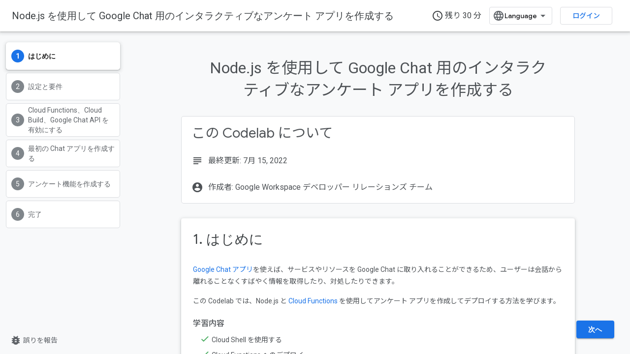

--- FILE ---
content_type: text/html; charset=utf-8
request_url: https://codelabs.developers.google.com/codelabs/google-chat-poll-bot?hl=ja
body_size: 36305
content:









<!doctype html>
<html 
      lang="ja"
      dir="ltr">
  <head>
    <meta name="google-signin-client-id" content="721724668570-nbkv1cfusk7kk4eni4pjvepaus73b13t.apps.googleusercontent.com"><meta name="google-signin-scope"
          content="profile email https://www.googleapis.com/auth/developerprofiles https://www.googleapis.com/auth/developerprofiles.award https://www.googleapis.com/auth/devprofiles.full_control.firstparty"><meta property="og:site_name" content="Google Codelabs">
    <meta property="og:type" content="website"><meta name="theme-color" content="#1a73e8"><meta charset="utf-8">
    <meta content="IE=Edge" http-equiv="X-UA-Compatible">
    <meta name="viewport" content="width=device-width, initial-scale=1">
    

    <link rel="manifest" href="/_pwa/codelabs/manifest.json"
          crossorigin="use-credentials">
    <link rel="preconnect" href="//www.gstatic.com" crossorigin>
    <link rel="preconnect" href="//fonts.gstatic.com" crossorigin>
    <link rel="preconnect" href="//fonts.googleapis.com" crossorigin>
    <link rel="preconnect" href="//apis.google.com" crossorigin>
    <link rel="preconnect" href="//www.google-analytics.com" crossorigin><link rel="stylesheet" href="//fonts.googleapis.com/css?family=Google+Sans:400,500|Roboto:400,400italic,500,500italic,700,700italic|Roboto+Mono:400,500,700&display=swap">
      <link rel="stylesheet"
            href="//fonts.googleapis.com/css2?family=Material+Icons&family=Material+Symbols+Outlined&display=block"><link rel="stylesheet" href="//fonts.googleapis.com/earlyaccess/notosansjp.css"><link rel="stylesheet" href="https://www.gstatic.com/devrel-devsite/prod/v3df8aae39978de8281d519c083a1ff09816fe422ab8f1bf9f8e360a62fb9949d/codelabs/css/app.css">
      <link rel="shortcut icon" href="https://www.gstatic.com/devrel-devsite/prod/v3df8aae39978de8281d519c083a1ff09816fe422ab8f1bf9f8e360a62fb9949d/codelabs/images/favicon.png">
    <link rel="apple-touch-icon" href="https://www.gstatic.com/devrel-devsite/prod/v3df8aae39978de8281d519c083a1ff09816fe422ab8f1bf9f8e360a62fb9949d/codelabs/images/touchicon-180.png"><link rel="canonical" href="https://codelabs.developers.google.com/codelabs/google-chat-poll-bot?hl=ja"><link rel="search" type="application/opensearchdescription+xml"
            title="Google Codelabs" href="https://codelabs.developers.google.com/s/opensearch.xml?hl=ja">
      <link rel="alternate" hreflang="zh-Hans"
          href="https://codelabs.developers.google.com/codelabs/google-chat-poll-bot?hl=zh-cn" /><link rel="alternate" hreflang="fr"
          href="https://codelabs.developers.google.com/codelabs/google-chat-poll-bot?hl=fr" /><link rel="alternate" hreflang="id"
          href="https://codelabs.developers.google.com/codelabs/google-chat-poll-bot?hl=id" /><link rel="alternate" hreflang="ja"
          href="https://codelabs.developers.google.com/codelabs/google-chat-poll-bot?hl=ja" /><link rel="alternate" hreflang="ko"
          href="https://codelabs.developers.google.com/codelabs/google-chat-poll-bot?hl=ko" /><link rel="alternate" hreflang="pt-BR"
          href="https://codelabs.developers.google.com/codelabs/google-chat-poll-bot?hl=pt-br" /><link rel="alternate" hreflang="es-419"
          href="https://codelabs.developers.google.com/codelabs/google-chat-poll-bot?hl=es-419" /><title>Node.js を使用して Google Chat 用のインタラクティブなアンケート アプリを作成する &nbsp;|&nbsp; Google Codelabs</title>

<meta property="og:title" content="Node.js を使用して Google Chat 用のインタラクティブなアンケート アプリを作成する &nbsp;|&nbsp; Google Codelabs"><meta name="description" content="この Codelab では、スペースをポーリングする chat bot を構築する方法を学びます。">
  <meta property="og:description" content="この Codelab では、スペースをポーリングする chat bot を構築する方法を学びます。"><meta property="og:url" content="https://codelabs.developers.google.com/codelabs/google-chat-poll-bot?hl=ja"><meta property="og:locale" content="ja">
  <meta content="text/html; charset=UTF-8" http-equiv="Content-Type" />
    
    
    
    
    
    
    
    
  

    
      <link rel="stylesheet" href="/extras.css"></head>
  <body class="color-scheme--light"
        template="codelab"
        theme="codelabs-theme"
        type="codelab"
        
        
        
        layout="docs"
        
        
        
        
        
        display-toc
        pending>
  
    <devsite-progress type="indeterminate" id="app-progress"></devsite-progress>
  
  
    <a href="#main-content" class="skip-link button">
      
      メイン コンテンツにスキップ
    </a>
    <section class="devsite-wrapper">
      <devsite-cookie-notification-bar></devsite-cookie-notification-bar><devsite-header role="banner">
  
    





















<div class="devsite-header--inner" data-nosnippet>
  <div class="devsite-top-logo-row-wrapper-wrapper">
    <div class="devsite-top-logo-row-wrapper">
      <div class="devsite-top-logo-row">
        <button type="button" id="devsite-hamburger-menu"
          class="devsite-header-icon-button button-flat material-icons gc-analytics-event"
          data-category="Site-Wide Custom Events"
          data-label="Navigation menu button"
          visually-hidden
          aria-label="メニューを開く">
        </button>
        
<div class="devsite-product-name-wrapper">

  <a href="/" class="devsite-site-logo-link gc-analytics-event"
   data-category="Site-Wide Custom Events" data-label="Site logo" track-type="globalNav"
   track-name="googleCodelabs" track-metadata-position="nav"
   track-metadata-eventDetail="nav">
  
  <picture>
    
    <img src="https://www.gstatic.com/devrel-devsite/prod/v3df8aae39978de8281d519c083a1ff09816fe422ab8f1bf9f8e360a62fb9949d/codelabs/images/lockup.svg" class="devsite-site-logo" alt="Google Codelabs">
  </picture>
  
</a>



</div>
        <div class="devsite-top-logo-row-middle">
          <div class="devsite-header-upper-tabs">
            
           </div>
          
<devsite-search
    enable-signin
    enable-search
    enable-suggestions
      enable-query-completion
    
    enable-search-summaries
    
    tenant-name="Google Codelabs"
    
    
    
    
    
    >
  <form class="devsite-search-form" action="https://codelabs.developers.google.com/s/results?hl=ja" method="GET">
    <div class="devsite-search-container">
      <button type="button"
              search-open
              class="devsite-search-button devsite-header-icon-button button-flat material-icons"
              
              aria-label="検索を開始"></button>
      <div class="devsite-searchbox">
        <input
          aria-activedescendant=""
          aria-autocomplete="list"
          
          aria-label="検索"
          aria-expanded="false"
          aria-haspopup="listbox"
          autocomplete="off"
          class="devsite-search-field devsite-search-query"
          name="q"
          
          placeholder="検索"
          role="combobox"
          type="text"
          value=""
          >
          <div class="devsite-search-image material-icons" aria-hidden="true">
            
              <svg class="devsite-search-ai-image" width="24" height="24" viewBox="0 0 24 24" fill="none" xmlns="http://www.w3.org/2000/svg">
                  <g clip-path="url(#clip0_6641_386)">
                    <path d="M19.6 21L13.3 14.7C12.8 15.1 12.225 15.4167 11.575 15.65C10.925 15.8833 10.2333 16 9.5 16C7.68333 16 6.14167 15.375 4.875 14.125C3.625 12.8583 3 11.3167 3 9.5C3 7.68333 3.625 6.15 4.875 4.9C6.14167 3.63333 7.68333 3 9.5 3C10.0167 3 10.5167 3.05833 11 3.175C11.4833 3.275 11.9417 3.43333 12.375 3.65L10.825 5.2C10.6083 5.13333 10.3917 5.08333 10.175 5.05C9.95833 5.01667 9.73333 5 9.5 5C8.25 5 7.18333 5.44167 6.3 6.325C5.43333 7.19167 5 8.25 5 9.5C5 10.75 5.43333 11.8167 6.3 12.7C7.18333 13.5667 8.25 14 9.5 14C10.6667 14 11.6667 13.625 12.5 12.875C13.35 12.1083 13.8417 11.15 13.975 10H15.975C15.925 10.6333 15.7833 11.2333 15.55 11.8C15.3333 12.3667 15.05 12.8667 14.7 13.3L21 19.6L19.6 21ZM17.5 12C17.5 10.4667 16.9667 9.16667 15.9 8.1C14.8333 7.03333 13.5333 6.5 12 6.5C13.5333 6.5 14.8333 5.96667 15.9 4.9C16.9667 3.83333 17.5 2.53333 17.5 0.999999C17.5 2.53333 18.0333 3.83333 19.1 4.9C20.1667 5.96667 21.4667 6.5 23 6.5C21.4667 6.5 20.1667 7.03333 19.1 8.1C18.0333 9.16667 17.5 10.4667 17.5 12Z" fill="#5F6368"/>
                  </g>
                <defs>
                <clipPath id="clip0_6641_386">
                <rect width="24" height="24" fill="white"/>
                </clipPath>
                </defs>
              </svg>
            
          </div>
          <div class="devsite-search-shortcut-icon-container" aria-hidden="true">
            <kbd class="devsite-search-shortcut-icon">/</kbd>
          </div>
      </div>
    </div>
  </form>
  <button type="button"
          search-close
          class="devsite-search-button devsite-header-icon-button button-flat material-icons"
          
          aria-label="検索を閉じる"></button>
</devsite-search>

        </div>

        

          

          

          

          
<devsite-language-selector>
  <ul role="presentation">
    
    
    <li role="presentation">
      <a role="menuitem" lang="en"
        >English</a>
    </li>
    
    <li role="presentation">
      <a role="menuitem" lang="de"
        >Deutsch</a>
    </li>
    
    <li role="presentation">
      <a role="menuitem" lang="es"
        >Español</a>
    </li>
    
    <li role="presentation">
      <a role="menuitem" lang="es_419"
        >Español – América Latina</a>
    </li>
    
    <li role="presentation">
      <a role="menuitem" lang="fr"
        >Français</a>
    </li>
    
    <li role="presentation">
      <a role="menuitem" lang="id"
        >Indonesia</a>
    </li>
    
    <li role="presentation">
      <a role="menuitem" lang="pt_br"
        >Português – Brasil</a>
    </li>
    
    <li role="presentation">
      <a role="menuitem" lang="ru"
        >Русский</a>
    </li>
    
    <li role="presentation">
      <a role="menuitem" lang="zh_cn"
        >中文 – 简体</a>
    </li>
    
    <li role="presentation">
      <a role="menuitem" lang="ja"
        >日本語</a>
    </li>
    
    <li role="presentation">
      <a role="menuitem" lang="ko"
        >한국어</a>
    </li>
    
  </ul>
</devsite-language-selector>


          

        

        
          <devsite-user 
                        
                        
                          enable-profiles
                        
                        
                          fp-auth
                        
                        id="devsite-user">
            
              
              <span class="button devsite-top-button" aria-hidden="true" visually-hidden>ログイン</span>
            
          </devsite-user>
        
        
        
      </div>
    </div>
  </div>



</div>



  
</devsite-header>
      <devsite-book-nav scrollbars hidden>
        
          





















<div class="devsite-book-nav-filter"
     hidden>
  <span class="filter-list-icon material-icons" aria-hidden="true"></span>
  <input type="text"
         placeholder="フィルタ"
         
         aria-label="フィルタ テキストを入力"
         role="searchbox">
  
  <span class="filter-clear-button hidden"
        data-title="フィルタをクリア"
        aria-label="フィルタをクリア"
        role="button"
        tabindex="0"></span>
</div>

<nav class="devsite-book-nav devsite-nav nocontent"
     aria-label="サイドメニュー">
  <div class="devsite-mobile-header">
    <button type="button"
            id="devsite-close-nav"
            class="devsite-header-icon-button button-flat material-icons gc-analytics-event"
            data-category="Site-Wide Custom Events"
            data-label="Close navigation"
            aria-label="ナビゲーションを閉じる">
    </button>
    <div class="devsite-product-name-wrapper">

  <a href="/" class="devsite-site-logo-link gc-analytics-event"
   data-category="Site-Wide Custom Events" data-label="Site logo" track-type="globalNav"
   track-name="googleCodelabs" track-metadata-position="nav"
   track-metadata-eventDetail="nav">
  
  <picture>
    
    <img src="https://www.gstatic.com/devrel-devsite/prod/v3df8aae39978de8281d519c083a1ff09816fe422ab8f1bf9f8e360a62fb9949d/codelabs/images/lockup.svg" class="devsite-site-logo" alt="Google Codelabs">
  </picture>
  
</a>


</div>
  </div>

  <div class="devsite-book-nav-wrapper">
    <div class="devsite-mobile-nav-top">
      
        <ul class="devsite-nav-list">
          
          
          
        </ul>
      
    </div>
    
  </div>
</nav>
        
      </devsite-book-nav>
      <section id="gc-wrapper">
        <main role="main" id="main-content" class="devsite-main-content"
            
              
              has-sidebar
            >
          <div class="devsite-sidebar">
            <div class="devsite-sidebar-content">
                
                <devsite-toc class="devsite-nav"
                            role="navigation"
                            aria-label="このページの内容"
                            depth="1"
                            scrollbars
                  ></devsite-toc>
                <devsite-recommendations-sidebar class="nocontent devsite-nav">
                </devsite-recommendations-sidebar>
            </div>
          </div>
          <devsite-content>
            
              












<article class="devsite-article"><style>
      body {
        transition: opacity ease-in 0.2s;
      }

      body[unresolved] {
        opacity: 0;
        display: block;
        overflow: hidden;
        position: relative;
      }
      </style>
  
  
  
  
  

  <div class="devsite-article-meta nocontent" role="navigation">
    
    
    <ul class="devsite-breadcrumb-list"
  >
  
</ul>
    
  </div>
  
    <h1 class="devsite-page-title" tabindex="-1">
      Node.js を使用して Google Chat 用のインタラクティブなアンケート アプリを作成する<devsite-actions hidden data-nosnippet></devsite-actions>
  
      
    </h1>
  

  <devsite-toc class="devsite-nav"
    depth="1"
    devsite-toc-embedded
    >
  </devsite-toc>
  
    
  <div class="devsite-article-body clearfix
  ">

  
    
    

    <google-codelab-analytics gaid="UA-49880327-14"></google-codelab-analytics>
    <google-codelab codelab-gaid doc-id id="google-chat-poll-bot" title="Node.js を使用して Google Chat 用のインタラクティブなアンケート アプリを作成する" no-tooltip environment="web" category="googleworkspace,cloud,functions,serverless,chat" feedback-link layout="paginated">

        <google-codelab-step label="はじめに" duration="2" step="0">

            <google-codelab-about codelab-title="Node.js を使用して Google Chat 用のインタラクティブなアンケート アプリを作成する" authors="Google Workspace デベロッパー リレーションズ チーム" last-updated="2022-07-15T23:36:08Z" duration="30">
            </google-codelab-about>

          <h2 class="step-title" id="0" data-text="はじめに" tabindex="-1">
              1. はじめに
          </h2>
          <p><a href="https://developers.google.com/chat?hl=ja" target="_blank">Google Chat アプリ</a>を使えば、サービスやリソースを Google Chat に取り入れることができるため、ユーザーは会話から離れることなくすばやく情報を取得したり、対処したりできます。</p>
<p>この Codelab では、Node.js と <a href="https://cloud.google.com/functions?hl=ja" target="_blank">Cloud Functions</a> を使用してアンケート アプリを作成してデプロイする方法を学びます。</p>
<h3 class="checklist" is-upgraded id="what-youll-learn" data-text="学習内容" tabindex="-1">学習内容</h3>
<ul class="checklist">
<li>Cloud Shell を使用する</li>
<li>Cloud Functions へのデプロイ</li>
<li>スラッシュ コマンドとダイアログを使用してユーザー入力を取得する</li>
<li>インタラクティブなカードを作成する</li>
</ul>

        </google-codelab-step>

        <google-codelab-step label="設定と要件" duration="5" step="1">

          <h2 class="step-title" id="1" data-text="設定と要件" tabindex="-1">
              2. 設定と要件
          </h2>
          <p>Google Cloud プロジェクトを作成して、Chat アプリで使用する API とサービスを有効にします。</p>
<h2 is-upgraded id="prerequisites" data-text="前提条件" tabindex="-1">前提条件</h2>
<p>Google Chat アプリを開発するには、Google Chat へのアクセス権を持つ Google Workspace アカウントが必要です。Google Workspace アカウントをまだお持ちでない場合は、この Codelab を先に進める前に、Google Workspace アカウントを作成してログインしてください。</p>
<h2 is-upgraded id="self-paced-environment-setup" data-text="セルフペース型の環境設定" tabindex="-1">セルフペース型の環境設定</h2>
<ol type="1">
<li><a href="https://console.cloud.google.com?hl=ja" target="_blank">Google Cloud コンソール</a>を開き、<a href="https://developers.google.com/workspace/guides/create-project?hl=ja" target="_blank">プロジェクト</a>を作成します。<br /><br /><img alt="[プロジェクトを選択] メニュー" style="width: 452.50px" src="https://lh5.googleusercontent.com/MW5TsN0_wuGhomk2FUp9590LyW8p1t8mvaMUkdNUqacEcEqXYLD5jTLzM-jIAGqFkWu-aaLmQmsHALV-gTR5Q1oyR4o2WAmcsBG1DRVIugd9I0V6ADQbTM2i3X0kmfpXjr8JrFRPZg"><img alt="[新しいプロジェクト] ボタン" style="width: 401.24px" src="https://lh4.googleusercontent.com/lMRhd6IHUnUIoHLvfFhT3cFIZUeFBlydTk2qP4IkA9or1nqO1Xi7QLiL7Q3r0pLG4uOLr_P1CABHIOk07z6TRw-G0JRPz8JiFzsPcU_e73BY0BPmVNSWvM3DYvCcty-SvuEBTpr1Ig"><img alt="プロジェクト ID" style="width: 392.00px" src="https://lh6.googleusercontent.com/mVpNmufnHcCu4t-Jv4_sdopvj2LW-G-lfO5j4-4uX8mDNstDyW0ous-NIvDVHN6EtGEHMRI18VTD_YL9DTWAuZVWyJctnNgNYS5tnuyTOb-9TbNkC0TKpbOcgkp3G4Yz8Wb21nUBoQ"><br /><br />プロジェクト ID、すべの Google Cloud プロジェクトにおいて一意の名前を覚えておいてください（上記の名前はすでに使用されており、ご使用いただけません）。以降、この Codelab では <code translate="no" dir="ltr">PROJECT_ID</code> と呼びます。</li>
</ol>
<aside class="special"><p><strong>注:</strong> ロケーションについては、組織に適したロケーションを選択します。</p>
</aside>
<ol type="1" start="2">
<li>次に、Google Cloud リソースを使用するために、Cloud コンソールで<a href="https://console.cloud.google.com/billing?hl=ja" target="_blank">課金を有効にします</a>。</li>
</ol>
<p>この Codelab の操作をすべて行って、費用が生じたとしても、少額です。Codelab の最後にある「クリーンアップ」セクションの指示に従ってください。ここでは、このチュートリアルを終了した後に課金が発生しないようにリソースをシャットダウンするように指示されています。Google Cloud の新規ユーザーは、<a href="http://cloud.google.com/free?hl=ja" target="_blank">300 米ドル分の無料トライアル</a> プログラムをご利用いただけます。</p>
<h2 is-upgraded id="google-cloud-shell" data-text="Google Cloud Shell" tabindex="-1">Google Cloud Shell</h2>
<p>Google Cloud はノートパソコンからリモートで操作できますが、この Codelab では <a href="https://cloud.google.com/cloud-shell/?hl=ja" target="_blank">Google Cloud Shell</a>（Google Cloud 上で動作するコマンドライン環境）を使用します。</p>
<h3 is-upgraded id="activate-cloud-shell" data-text="Cloud Shell をアクティブにする" tabindex="-1">Cloud Shell をアクティブにする</h3>
<ol type="1">
<li>Cloud コンソールで、[<strong>Cloud Shell をアクティブにする</strong>] <img alt="[Cloud Shell] アイコン" style="width: 21.60px" src="https://lh4.googleusercontent.com/HVqAVt8VWAKyhMZJq_-zcPKp-lexyG_J2KTDDmy6mgsf4qSeUYBc7yr-RxqAuLbdgsJCRzUFjyT54alU4MYQG3J5BhipoX_JI8e0BKomnMJJMdTozKQokOs4m2XcyBhqwrCYkFojaQ"> をクリックします。<br /><br /><img alt="メニューバーの [Cloud Shell] アイコン" style="width: 276.00px" src="https://lh3.googleusercontent.com/lpGF5r-09ItHCVoQCTlzkAfxKQkIamVA3yioveUKbPTGP1aiji3aYU5Fwmz0j__0s1birhUiPDhSopw4wY9fd1vFc3WjwKRbBCshiQmyCpYOJa3bZgzMuZR3uovz_JlWNMsl7ZxAMw"><br /><br /> Cloud Shell を初めて起動するときは、説明的なウェルカム メッセージが表示されます。ウェルカム メッセージが表示された場合は、[<strong>続行</strong>] をクリックします。ウェルカム メッセージは今後表示されません。次に、ウェルカム メッセージを示します。<br /><br /><img alt="Cloud Shell のウェルカム メッセージ" style="width: 583.00px" src="https://lh6.googleusercontent.com/wS4IiKhlDIPbzc-nhUBlGB5v4xWzYUC1ig5bi9Jdx8ud8Qlq-djfDfzKtiMieUhe0W5bch4wp7jSHh06OfoCPGAHzWMI5peogDEeZ-1zW2EB-CVsMOZr6VeTDNUrg7ESBOV4VNoxIA"><br /><br /> Cloud Shell のプロビジョニングと接続に少し時間がかかる程度です。接続すると、Cloud Shell ターミナルが表示されます。<br /><br /><img alt="Cloud Shell ターミナル" style="width: 701.23px" src="https://lh3.googleusercontent.com/HPwNfLw9dm-c_UhFAe69duDccpG458ZXKwFoWGOUY9RO0shph7BtnTRWP_H8znQZKdZdEFfDEnh6q3EmnHFrLce1FldXEbSq0tHW5RN5cSs5RV4okVUroZ3ze7Cy2pta3av3tqSFog"><br /><br /> この仮想マシンは。必要なすべての開発ツールで読み込まれます。永続的なホーム ディレクトリが 5 GB 用意されており、Google Cloud で稼働します。そのため、ネットワークのパフォーマンスと認証機能が大幅に向上しています。この Codelab での作業のすべては、ブラウザまたは Chromebook から実行できます。Cloud Shell に接続すると、すでに認証は完了しており、プロジェクトに各自のプロジェクト ID が設定されていることがわかります。</li>
<li>Cloud Shell で次のコマンドを実行して、認証されたことを確認します。<div></div><devsite-code><pre translate="no" dir="ltr" is-upgraded>gcloud auth list
</pre></devsite-code>
Cloud Shell を承認して GCP API 呼び出しを行うように求められたら、[<strong>承認</strong>] をクリックします。<br /><br /><strong>コマンド出力</strong><div></div><devsite-code><pre translate="no" dir="ltr" is-upgraded>Credentialed Accounts
ACTIVE  ACCOUNT
*       &lt;my_account&gt;@&lt;my_domain.com&gt;
</pre></devsite-code>
デフォルトでアカウントが選択されていない場合、次のコマンドを実行します。<div></div><devsite-code><pre class="devsite-click-to-copy" translate="no" dir="ltr" is-upgraded syntax="Bash"><code translate="no" dir="ltr">$<span class="devsite-syntax-w"> </span>gcloud<span class="devsite-syntax-w"> </span>config<span class="devsite-syntax-w"> </span><span class="devsite-syntax-nb">set</span><span class="devsite-syntax-w"> </span>account<span class="devsite-syntax-w"> </span>&lt;ACCOUNT&gt;
</code></pre></devsite-code>
</li>
</ol>
<aside class="special"><p><strong>注:</strong> <code translate="no" dir="ltr">gcloud</code> コマンドライン ツールは、Google Cloud の強力な統合型コマンドライン ツールです。このツールは Cloud Shell にあらかじめインストールされています。タブ補完がサポートされています。詳細については、<a href="https://cloud.google.com/sdk/gcloud/?hl=ja" target="_blank">gcloud コマンドライン ツールの概要</a>をご覧ください。</p>
</aside>
<ol type="1" start="3">
<li>正しいプロジェクトが選択されていることを確認します。Cloud Shell で、次のコマンドを実行します。<div></div><devsite-code><pre translate="no" dir="ltr" is-upgraded>gcloud config list project
</pre></devsite-code>
<strong>コマンド出力</strong><div></div><devsite-code><pre translate="no" dir="ltr" is-upgraded>[core]
project = &lt;PROJECT_ID&gt;
</pre></devsite-code>
正しいプロジェクトが返されない場合は、次のコマンドを使用してプロジェクトを設定することができます。<div></div><devsite-code><pre translate="no" dir="ltr" is-upgraded>gcloud config set project &lt;PROJECT_ID&gt;
</pre></devsite-code>
<strong>コマンド出力</strong><div></div><devsite-code><pre translate="no" dir="ltr" is-upgraded>Updated property [core/project].
</pre></devsite-code>
</li>
</ol>
<aside class="special"><p><strong>注:</strong> Codelab で作業を一時停止する場合、Cloud Shell セッションがタイムアウトになる可能性があります。続行するには、再接続してプロジェクト ID を設定します。</p>
</aside>
<p>Codelab を終了したら、コマンドライン操作を使用してファイルを編集します。ファイル編集の場合、Cloud Shell の組み込みコードエディタである <a href="https://cloud.google.com/shell/docs/editor-overview?hl=ja" target="_blank">Cloud Shell エディタ</a>で操作するには、Cloud Shell ツールバーの右側にある [<strong>エディタを開く</strong>] をクリックします。Cloud Shell では、広く使用されているエディタ（Vim や Emacs など）も使用できます。</p>

        </google-codelab-step>

        <google-codelab-step label="Cloud Functions、Cloud Build、Google Chat API を有効にする" duration="1" step="2">

          <h2 class="step-title" id="2" data-text="Cloud Functions、Cloud Build、Google Chat API を有効にする" tabindex="-1">
              3. Cloud Functions、Cloud Build、Google Chat API を有効にする
          </h2>
          <p>Cloud Shell から、これらの API とサービスを有効にします。</p>
<div></div><devsite-code><pre translate="no" dir="ltr" is-upgraded>gcloud services enable \
  cloudfunctions \
  cloudbuild.googleapis.com \
  chat.googleapis.com
</pre></devsite-code>
<p>このオペレーションには少し時間がかかることがあります。</p>
<p>完了すると、次のような成功メッセージが表示されます。</p>
<div></div><devsite-code><pre translate="no" dir="ltr" is-upgraded>Operation &#34;operations/acf.cc11852d-40af-47ad-9d59-477a12847c9e&#34; finished successfully.
</pre></devsite-code>

        </google-codelab-step>

        <google-codelab-step label="最初の Chat アプリを作成する" duration="10" step="3">

          <h2 class="step-title" id="3" data-text="最初の Chat アプリを作成する" tabindex="-1">
              4. 最初の Chat アプリを作成する
          </h2>
          <h2 is-upgraded id="initialize-the-project" data-text="プロジェクトを初期化する" tabindex="-1">プロジェクトを初期化する</h2>
<p>開始するには、シンプルな「Hello World」アプリを作成してデプロイします。Chat アプリは、https リクエストに対応し、JSON ペイロードで応答するウェブサービスです。このアプリの場合は、Node.js と <a href="https://cloud.google.com/functions/docs?hl=ja" target="_blank">Cloud Functions</a> を使用します。</p>
<p><a href="https://cloud.google.com/shell?hl=ja" target="_blank">Cloud Shell</a> で、<code translate="no" dir="ltr">poll-app</code> という名前の新しいディレクトリを作成してそのディレクトリに移動します。</p>
<div></div><devsite-code><pre translate="no" dir="ltr" is-upgraded>mkdir ~/poll-app
cd ~/poll-app
</pre></devsite-code>
<p>Codelab の残りのすべての作業と、作成するファイルは、このディレクトリ内にあります。</p>
<p>Node.js プロジェクトを初期化します。</p>
<div></div><devsite-code><pre translate="no" dir="ltr" is-upgraded>npm init
</pre></devsite-code>
<p>NPM がプロジェクト構成に関するいくつかの質問（名前やバージョンなど）を行います。各質問に対して、<code translate="no" dir="ltr">ENTER</code> を押してデフォルト値を受け入れます。デフォルトのエントリ ポイントとは、次に作成する <code translate="no" dir="ltr">index.js</code> という名前のファイルです。</p>
<h2 is-upgraded id="create-the-chat-app-backend" data-text="Chat アプリのバックエンドを作成する" tabindex="-1">Chat アプリのバックエンドを作成する</h2>
<p>ここで、アプリの作成を開始します。次の内容が含まれる <code translate="no" dir="ltr">index.js</code> という名前のファイルを作成します。</p>
<div></div><devsite-code><pre class="devsite-click-to-copy" translate="no" dir="ltr" is-upgraded syntax="GDScript"><code language="language-javascript" class="language-javascript" translate="no" dir="ltr"><span class="devsite-syntax-o">/**</span>
<span class="devsite-syntax-w"> </span><span class="devsite-syntax-o">*</span><span class="devsite-syntax-w"> </span><span class="devsite-syntax-n">App</span><span class="devsite-syntax-w"> </span><span class="devsite-syntax-n">entry</span><span class="devsite-syntax-w"> </span><span class="devsite-syntax-n">point</span><span class="devsite-syntax-o">.</span>
<span class="devsite-syntax-w"> </span><span class="devsite-syntax-o">*/</span>
<span class="devsite-syntax-n">exports</span><span class="devsite-syntax-o">.</span><span class="devsite-syntax-n">app</span><span class="devsite-syntax-w"> </span><span class="devsite-syntax-o">=</span><span class="devsite-syntax-w"> </span><span class="devsite-syntax-n">async</span><span class="devsite-syntax-w"> </span><span class="devsite-syntax-p">(</span><span class="devsite-syntax-n">req</span><span class="devsite-syntax-p">,</span><span class="devsite-syntax-w"> </span><span class="devsite-syntax-n">res</span><span class="devsite-syntax-p">)</span><span class="devsite-syntax-w"> </span><span class="devsite-syntax-o">=</span>&gt;<span class="devsite-syntax-w"> </span><span class="devsite-syntax-p">{</span>
<span class="devsite-syntax-w">  </span><span class="devsite-syntax-k">if</span><span class="devsite-syntax-w"> </span><span class="devsite-syntax-p">(</span><span class="devsite-syntax-o">!</span><span class="devsite-syntax-p">(</span><span class="devsite-syntax-n">req</span><span class="devsite-syntax-o">.</span><span class="devsite-syntax-n">method</span><span class="devsite-syntax-w"> </span><span class="devsite-syntax-o">===</span><span class="devsite-syntax-w"> </span><span class="devsite-syntax-s1">'POST'</span><span class="devsite-syntax-w"> &amp;&amp; </span><span class="devsite-syntax-n">req</span><span class="devsite-syntax-o">.</span><span class="devsite-syntax-n">body</span><span class="devsite-syntax-p">))</span><span class="devsite-syntax-w"> </span><span class="devsite-syntax-p">{</span>
<span class="devsite-syntax-w">      </span><span class="devsite-syntax-n">res</span><span class="devsite-syntax-o">.</span><span class="devsite-syntax-n">status</span><span class="devsite-syntax-p">(</span><span class="devsite-syntax-mi">400</span><span class="devsite-syntax-p">)</span><span class="devsite-syntax-o">.</span><span class="devsite-syntax-n">send</span><span class="devsite-syntax-p">(</span><span class="devsite-syntax-s1">''</span><span class="devsite-syntax-p">)</span>
<span class="devsite-syntax-w">  </span><span class="devsite-syntax-p">}</span>
<span class="devsite-syntax-w">  </span><span class="devsite-syntax-k">const</span><span class="devsite-syntax-w"> </span><span class="devsite-syntax-n">event</span><span class="devsite-syntax-w"> </span><span class="devsite-syntax-o">=</span><span class="devsite-syntax-w"> </span><span class="devsite-syntax-n">req</span><span class="devsite-syntax-o">.</span><span class="devsite-syntax-n">body</span><span class="devsite-syntax-p">;</span>
<span class="devsite-syntax-w">  </span><span class="devsite-syntax-n">let</span><span class="devsite-syntax-w"> </span><span class="devsite-syntax-n">reply</span><span class="devsite-syntax-w"> </span><span class="devsite-syntax-o">=</span><span class="devsite-syntax-w"> </span><span class="devsite-syntax-p">{};</span>
<span class="devsite-syntax-w">  </span><span class="devsite-syntax-k">if</span><span class="devsite-syntax-w"> </span><span class="devsite-syntax-p">(</span><span class="devsite-syntax-n">event</span><span class="devsite-syntax-o">.</span><span class="devsite-syntax-n">type</span><span class="devsite-syntax-w"> </span><span class="devsite-syntax-o">===</span><span class="devsite-syntax-w"> </span><span class="devsite-syntax-s1">'MESSAGE'</span><span class="devsite-syntax-p">)</span><span class="devsite-syntax-w"> </span><span class="devsite-syntax-p">{</span>
<span class="devsite-syntax-w">    </span><span class="devsite-syntax-n">reply</span><span class="devsite-syntax-w"> </span><span class="devsite-syntax-o">=</span><span class="devsite-syntax-w"> </span><span class="devsite-syntax-p">{</span>
<span class="devsite-syntax-w">        </span><span class="devsite-syntax-n">text</span><span class="devsite-syntax-p">:</span><span class="devsite-syntax-w"> </span><span class="devsite-syntax-err">`</span><span class="devsite-syntax-n">Hello</span><span class="devsite-syntax-w"> </span><span class="devsite-syntax-o">$</span><span class="devsite-syntax-p">{</span><span class="devsite-syntax-n">event</span><span class="devsite-syntax-o">.</span><span class="devsite-syntax-n">user</span><span class="devsite-syntax-o">.</span><span class="devsite-syntax-n">displayName</span><span class="devsite-syntax-p">}</span><span class="devsite-syntax-err">`</span>
<span class="devsite-syntax-w">    </span><span class="devsite-syntax-p">};</span>
<span class="devsite-syntax-w">  </span><span class="devsite-syntax-p">}</span>
<span class="devsite-syntax-w">  </span><span class="devsite-syntax-n">res</span><span class="devsite-syntax-o">.</span><span class="devsite-syntax-n">json</span><span class="devsite-syntax-p">(</span><span class="devsite-syntax-n">reply</span><span class="devsite-syntax-p">)</span>
<span class="devsite-syntax-p">}</span>
</code></pre></devsite-code>
<p>このアプリはまだ多くのことを行いませんが、問題ありません。後で機能を追加します。</p>
<h2 is-upgraded id="deploy-the-app" data-text="アプリをデプロイする" tabindex="-1">アプリをデプロイする</h2>
<p>「Hello World」アプリをデプロイするには、Cloud Function をデプロイして、Google Cloud コンソールで Chat アプリを構成し、アプリにテスト メッセージを送信してデプロイを確認します。</p>
<h3 is-upgraded id="deploy-the-cloud-function" data-text="Cloud Functions の関数のデプロイ" tabindex="-1">Cloud Functions 関数のデプロイ</h3>
<p>「Hello World」アプリの Cloud Function をデプロイするには、次のコマンドを入力します。</p>
<div></div><devsite-code><pre translate="no" dir="ltr" is-upgraded>gcloud functions deploy app --trigger-http --security-level=secure-always --allow-unauthenticated --runtime nodejs14
</pre></devsite-code>
<p>完了すると、出力は次のようになります。</p>
<div></div><devsite-code><pre class="devsite-click-to-copy" translate="no" dir="ltr" is-upgraded syntax="GDScript"><code language="language-yaml" class="language-yaml" translate="no" dir="ltr"><span class="devsite-syntax-n">availableMemoryMb</span><span class="devsite-syntax-p">:</span><span class="devsite-syntax-w"> </span><span class="devsite-syntax-mi">256</span>
<span class="devsite-syntax-n">buildId</span><span class="devsite-syntax-p">:</span><span class="devsite-syntax-w"> </span><span class="devsite-syntax-mi">993</span><span class="devsite-syntax-n">b2ca9</span><span class="devsite-syntax-o">-</span><span class="devsite-syntax-mi">2719</span><span class="devsite-syntax-o">-</span><span class="devsite-syntax-mi">40</span><span class="devsite-syntax-n">af</span><span class="devsite-syntax-o">-</span><span class="devsite-syntax-mf">86e4</span><span class="devsite-syntax-o">-</span><span class="devsite-syntax-mi">42</span><span class="devsite-syntax-n">c8e4563a4b</span>
<span class="devsite-syntax-n">buildName</span><span class="devsite-syntax-p">:</span><span class="devsite-syntax-w"> </span><span class="devsite-syntax-n">projects</span><span class="devsite-syntax-o">/</span><span class="devsite-syntax-mi">595241540133</span><span class="devsite-syntax-o">/</span><span class="devsite-syntax-n">locations</span><span class="devsite-syntax-o">/</span><span class="devsite-syntax-n">us</span><span class="devsite-syntax-o">-</span><span class="devsite-syntax-n">central1</span><span class="devsite-syntax-o">/</span><span class="devsite-syntax-n">builds</span><span class="devsite-syntax-o">/</span><span class="devsite-syntax-mi">993</span><span class="devsite-syntax-n">b2ca9</span><span class="devsite-syntax-o">-</span><span class="devsite-syntax-mi">2719</span><span class="devsite-syntax-o">-</span><span class="devsite-syntax-mi">40</span><span class="devsite-syntax-n">af</span><span class="devsite-syntax-o">-</span><span class="devsite-syntax-mf">86e4</span><span class="devsite-syntax-o">-</span><span class="devsite-syntax-mi">42</span><span class="devsite-syntax-n">c8e4563a4b</span>
<span class="devsite-syntax-n">entryPoint</span><span class="devsite-syntax-p">:</span><span class="devsite-syntax-w"> </span><span class="devsite-syntax-n">app</span>
<span class="devsite-syntax-n">httpsTrigger</span><span class="devsite-syntax-p">:</span>
<span class="devsite-syntax-w">  </span><span class="devsite-syntax-n">securityLevel</span><span class="devsite-syntax-p">:</span><span class="devsite-syntax-w"> </span><span class="devsite-syntax-n">SECURE_ALWAYS</span>
<span class="devsite-syntax-w">  </span><span class="devsite-syntax-n">url</span><span class="devsite-syntax-p">:</span><span class="devsite-syntax-w"> </span><span class="devsite-syntax-n">https</span><span class="devsite-syntax-p">:</span><span class="devsite-syntax-o">//</span><span class="devsite-syntax-n">us</span><span class="devsite-syntax-o">-</span><span class="devsite-syntax-n">central1</span><span class="devsite-syntax-o">-</span><span class="devsite-syntax-n">poll</span><span class="devsite-syntax-o">-</span><span class="devsite-syntax-n">app</span><span class="devsite-syntax-o">-</span><span class="devsite-syntax-n">codelab</span><span class="devsite-syntax-o">.</span><span class="devsite-syntax-n">cloudfunctions</span><span class="devsite-syntax-o">.</span><span class="devsite-syntax-n">net</span><span class="devsite-syntax-o">/</span><span class="devsite-syntax-n">app</span>
<span class="devsite-syntax-n">ingressSettings</span><span class="devsite-syntax-p">:</span><span class="devsite-syntax-w"> </span><span class="devsite-syntax-n">ALLOW_ALL</span>
<span class="devsite-syntax-n">labels</span><span class="devsite-syntax-p">:</span>
<span class="devsite-syntax-w">  </span><span class="devsite-syntax-n">deployment</span><span class="devsite-syntax-o">-</span><span class="devsite-syntax-k">tool</span><span class="devsite-syntax-p">:</span><span class="devsite-syntax-w"> </span><span class="devsite-syntax-n">cli</span><span class="devsite-syntax-o">-</span><span class="devsite-syntax-n">gcloud</span>
<span class="devsite-syntax-n">name</span><span class="devsite-syntax-p">:</span><span class="devsite-syntax-w"> </span><span class="devsite-syntax-n">projects</span><span class="devsite-syntax-o">/</span><span class="devsite-syntax-n">poll</span><span class="devsite-syntax-o">-</span><span class="devsite-syntax-n">app</span><span class="devsite-syntax-o">-</span><span class="devsite-syntax-n">codelab</span><span class="devsite-syntax-o">/</span><span class="devsite-syntax-n">locations</span><span class="devsite-syntax-o">/</span><span class="devsite-syntax-n">us</span><span class="devsite-syntax-o">-</span><span class="devsite-syntax-n">central1</span><span class="devsite-syntax-o">/</span><span class="devsite-syntax-n">functions</span><span class="devsite-syntax-o">/</span><span class="devsite-syntax-n">app</span>
<span class="devsite-syntax-n">runtime</span><span class="devsite-syntax-p">:</span><span class="devsite-syntax-w"> </span><span class="devsite-syntax-n">nodejs14</span>
<span class="devsite-syntax-n">serviceAccountEmail</span><span class="devsite-syntax-p">:</span><span class="devsite-syntax-w"> </span><span class="devsite-syntax-n">poll</span><span class="devsite-syntax-o">-</span><span class="devsite-syntax-n">app</span><span class="devsite-syntax-o">-</span><span class="devsite-syntax-n">codelab</span><span class="devsite-syntax-err">@</span><span class="devsite-syntax-n">appspot</span><span class="devsite-syntax-o">.</span><span class="devsite-syntax-n">gserviceaccount</span><span class="devsite-syntax-o">.</span><span class="devsite-syntax-n">com</span>
<span class="devsite-syntax-n">sourceUploadUrl</span><span class="devsite-syntax-p">:</span><span class="devsite-syntax-w"> </span><span class="devsite-syntax-n">https</span><span class="devsite-syntax-p">:</span><span class="devsite-syntax-o">//</span><span class="devsite-syntax-n">storage</span><span class="devsite-syntax-o">.</span><span class="devsite-syntax-n">googleapis</span><span class="devsite-syntax-o">.</span><span class="devsite-syntax-n">com</span><span class="devsite-syntax-o">/</span><span class="devsite-syntax-n">gcf</span><span class="devsite-syntax-o">-</span><span class="devsite-syntax-n">upload</span><span class="devsite-syntax-o">-</span><span class="devsite-syntax-n">us</span><span class="devsite-syntax-o">-</span><span class="devsite-syntax-n">central1</span><span class="devsite-syntax-o">-</span><span class="devsite-syntax-mi">66</span><span class="devsite-syntax-n">a01777</span><span class="devsite-syntax-o">-</span><span class="devsite-syntax-mi">67</span><span class="devsite-syntax-n">f0</span><span class="devsite-syntax-o">-</span><span class="devsite-syntax-mi">46</span><span class="devsite-syntax-n">d7</span><span class="devsite-syntax-o">-</span><span class="devsite-syntax-n">a941</span><span class="devsite-syntax-o">-</span><span class="devsite-syntax-mi">079</span><span class="devsite-syntax-n">c24414822</span><span class="devsite-syntax-o">/</span><span class="devsite-syntax-mi">94057943</span><span class="devsite-syntax-o">-</span><span class="devsite-syntax-mi">2</span><span class="devsite-syntax-n">b7c</span><span class="devsite-syntax-o">-</span><span class="devsite-syntax-mi">4</span><span class="devsite-syntax-n">b4c</span><span class="devsite-syntax-o">-</span><span class="devsite-syntax-mi">9</span><span class="devsite-syntax-n">a21</span><span class="devsite-syntax-o">-</span><span class="devsite-syntax-n">bb3acffc84c6</span><span class="devsite-syntax-o">.</span><span class="devsite-syntax-n">zip</span>
<span class="devsite-syntax-n">status</span><span class="devsite-syntax-p">:</span><span class="devsite-syntax-w"> </span><span class="devsite-syntax-n">ACTIVE</span>
<span class="devsite-syntax-n">timeout</span><span class="devsite-syntax-p">:</span><span class="devsite-syntax-w"> </span><span class="devsite-syntax-mi">60</span><span class="devsite-syntax-n">s</span>
<span class="devsite-syntax-n">updateTime</span><span class="devsite-syntax-p">:</span><span class="devsite-syntax-w"> </span><span class="devsite-syntax-s1">'2021-09-17T19:30:33.694Z'</span>
<span class="devsite-syntax-n">versionId</span><span class="devsite-syntax-p">:</span><span class="devsite-syntax-w"> </span><span class="devsite-syntax-s1">'1'</span>
</code></pre></devsite-code>
<p><code translate="no" dir="ltr">httpsTrigger.url</code> プロパティでデプロイされた関数の URL をメモします。これを次のステップで使用します。</p>
<aside class="special"><p><strong>注</strong>: Google Chat プラットフォームはリクエスト内の認証情報を送信しますが、認証情報には <a href="https://cloud.google.com/iam/docs/policies?hl=ja" target="_blank">IAM ポリシー</a>との互換性がないため、Cloud Function が未認証リクエストが許可する必要があります。Chat アプリは後でアプリケーション コードで保護できます。</p>
</aside>
<h3 is-upgraded id="configure-the-app" data-text="アプリを構成する" tabindex="-1">アプリを構成する</h3>
<p>アプリを構成するには、Cloud コンソールの <a href="https://console.cloud.google.com/apis/api/chat.googleapis.com/hangouts-chat?hl=ja" target="_blank">Chat 構成</a>ページに移動します。</p>
<ol type="1">
<li>[<strong>アプリ名</strong>] に「PollCodelab」と入力します。</li>
<li>[<strong>アバターの URL</strong>] に「<code translate="no" dir="ltr">https://raw.githubusercontent.com/google/material-design-icons/master/png/social/poll/materialicons/24dp/2x/baseline_poll_black_24dp.png</code>」と入力します。</li>
<li>[<strong>説明</strong>] に「Codelab 用のアンケート アプリ」と入力します。</li>
<li>[<strong>機能</strong>] で、[<strong>1:1 のメッセージを受信する</strong>] と [<strong>スペースとグループの会話に参加する</strong>] を選択します。</li>
<li>[<strong>接続設定</strong>] で、[<strong>アプリの URL</strong>] を選択し、Cloud Function の URL を貼り付けます（最後のセクションの <code translate="no" dir="ltr">httpsTrigger.url</code> プロパティ）。</li>
<li>[<strong>権限</strong>] で、[<strong>ドメイン内の特定のユーザーとグループ</strong>] を選択し、メールアドレスを入力します。</li>
<li>[<strong>保存</strong>] をクリックします。</li>
</ol>
<p>アプリでメッセージを送信する準備ができました。</p>
<h3 is-upgraded id="test-the-app" data-text="アプリをテストする" tabindex="-1">アプリをテストする</h3>
<p>先に進む前に、Google Chat でスペースに追加して、アプリが動作していることを確認します。</p>
<ol type="1">
<li><a href="https://chat.google.com?hl=ja" target="_blank">Google Chat</a> に移動します。</li>
<li>Chat の横にある <strong>[+] > [アプリを検索]</strong> をクリックします。</li>
<li>検索で、「PollCodelab」と入力します。</li>
<li>[<strong>チャット</strong>] をクリックします。</li>
<li>アプリにメッセージを送信するには、「Hello」と入力して、Enter キーを押します。</li>
</ol>
<p>アプリが短い hello メッセージで応答するはずです。</p>
<p>基本構造があるので、さらに役立つものにしましょう。</p>

        </google-codelab-step>

        <google-codelab-step label="アンケート機能を作成する" duration="10" step="4">

          <h2 class="step-title" id="4" data-text="アンケート機能を作成する" tabindex="-1">
              5. アンケート機能を作成する
          </h2>
          <h2 is-upgraded id="a-quick-overview-of-how-the-app-will-work" data-text="アプリの仕組みの概要" tabindex="-1">アプリの仕組みの概要</h2>
<p>アプリは主に 2 つの部分で構成されます。</p>
<ol type="1">
<li>アンケートを構成するためのダイアログを表示するスラッシュ コマンド</li>
<li>投票と結果を表示するためのインタラクティブなカード。</li>
</ol>
<p>アプリには、アンケートの構成と結果を保存するための状態も必要です。これを <a href="https://firebase.google.com/docs/firestore?hl=ja" target="_blank">Firestore</a> または任意のデータベースで行うことも、状態をアプリのメッセージ自体に保存することもできます。このアプリはチームの簡単な非公式のアンケートを対象としているため、アプリ メッセージの状態の保存はこのユースケースに最適です。</p>
<p>アプリのデータモデル（Typescript で表現）は次のとおりです。</p>
<div></div><devsite-code><pre class="devsite-click-to-copy" translate="no" dir="ltr" is-upgraded syntax="Carbon"><code language="language-javascript" class="language-javascript" translate="no" dir="ltr"><span class="devsite-syntax-kd">interface</span><span class="devsite-syntax-w"> </span><span class="devsite-syntax-nx">Poll</span><span class="devsite-syntax-w"> </span><span class="devsite-syntax-p">{</span>
<span class="devsite-syntax-w">  </span><span class="devsite-syntax-cm">/* Question/topic of poll */</span>
<span class="devsite-syntax-w">  </span><span class="devsite-syntax-nx">topic</span><span class="devsite-syntax-p">:</span><span class="devsite-syntax-w"> </span><span class="devsite-syntax-kt">string</span><span class="devsite-syntax-p">;</span>
<span class="devsite-syntax-w">  </span><span class="devsite-syntax-cm">/** User that submitted the poll */</span>
<span class="devsite-syntax-w">  </span><span class="devsite-syntax-nx">author</span><span class="devsite-syntax-p">:</span><span class="devsite-syntax-w"> </span><span class="devsite-syntax-p">{</span>
<span class="devsite-syntax-w">    </span><span class="devsite-syntax-cm">/** Unique resource name of user */</span>
<span class="devsite-syntax-w">    </span><span class="devsite-syntax-nx">name</span><span class="devsite-syntax-p">:</span><span class="devsite-syntax-w"> </span><span class="devsite-syntax-kt">string</span><span class="devsite-syntax-p">;</span>
<span class="devsite-syntax-w">    </span><span class="devsite-syntax-cm">/** Display name */</span>
<span class="devsite-syntax-w">    </span><span class="devsite-syntax-nx">displayName</span><span class="devsite-syntax-p">:</span><span class="devsite-syntax-w"> </span><span class="devsite-syntax-kt">string</span><span class="devsite-syntax-p">;</span>
<span class="devsite-syntax-w">  </span><span class="devsite-syntax-p">};</span>
<span class="devsite-syntax-w">  </span><span class="devsite-syntax-cm">/** Available choices to present to users */</span>
<span class="devsite-syntax-w">  </span><span class="devsite-syntax-nx">choices</span><span class="devsite-syntax-p">:</span><span class="devsite-syntax-w"> </span><span class="devsite-syntax-kt">string</span><span class="devsite-syntax-p">[];</span>
<span class="devsite-syntax-w">  </span><span class="devsite-syntax-cm">/** Map of user ids to the index of their selected choice */</span>
<span class="devsite-syntax-w">  </span><span class="devsite-syntax-nx">votes</span><span class="devsite-syntax-p">:</span><span class="devsite-syntax-w"> </span><span class="devsite-syntax-p">{</span><span class="devsite-syntax-w"> </span><span class="devsite-syntax-p">[</span><span class="devsite-syntax-nx">key</span><span class="devsite-syntax-p">:</span><span class="devsite-syntax-w"> </span><span class="devsite-syntax-kt">string</span><span class="devsite-syntax-p">]:</span><span class="devsite-syntax-w"> </span><span class="devsite-syntax-nx">number</span><span class="devsite-syntax-w"> </span><span class="devsite-syntax-p">};</span>
<span class="devsite-syntax-p">}</span>
</code></pre></devsite-code>
<p>トピックや質問や選択肢のリストのほかに、状態には作成者の ID と名前、記録された投票が含まれます。ユーザーが複数回投票することを防ぐために、投票はユーザー ID の選択した選択肢へのマップとして保存されます。</p>
<p>もちろん、多数のさまざまなアプローチがありますが、これによってスペース内で簡単なアンケートを行うための適切な開始点がもたらされます。</p>
<h2 is-upgraded id="implement-the-poll-configuration-command" data-text="アンケート構成コマンドを実装する" tabindex="-1">アンケート構成コマンドを実装する</h2>
<p>ユーザーがアンケートを開始して構成できるようにするには、<a href="https://developers.google.com/chat/how-tos/dialogs?hl=ja" target="_blank">ダイアログ</a>を開く<a href="https://developers.google.com/chat/how-tos/slash-commands?hl=ja" target="_blank">スラッシュ コマンド</a>を設定します。これは、複数の段階で実施されます。</p>
<ol type="1">
<li>アンケートを開始するスラッシュ コマンドを登録します。</li>
<li>アンケートを設定するダイアログを作成します。</li>
<li>アプリでスラッシュ コマンドを認識して処理できるようにします。</li>
<li>アンケートで投票を実行するインタラクティブなカードを作成します。</li>
<li>アプリでアンケートを行えるようにするコードを実装します。</li>
<li>Cloud Functions の関数を再デプロイします。</li>
</ol>
<h3 is-upgraded id="register-the-slash-command" data-text="スラッシュ コマンドを登録する" tabindex="-1">スラッシュ コマンドを登録します。</h3>
<p>スラッシュ コマンドを登録するには、コンソールの<a href="https://console.cloud.google.com/apis/api/chat.googleapis.com/hangouts-chat?hl=ja" target="_blank">チャットの構成</a>ページに戻ります（[<strong>API とサービス</strong>] > [<strong>ダッシュボード</strong>] > [<strong>Hangouts Chat API</strong>] > [<strong>構成</strong>]）。</p>
<ol type="1">
<li>[<strong>スラッシュ コマンド</strong>] で、[<strong>新しいスラッシュ コマンドを追加</strong>] をクリックします。</li>
<li>[<strong>名前</strong>] で、「/poll」と入力します。</li>
<li>[<strong>コマンド ID</strong>] で、「1」と入力します。</li>
<li>[<strong>説明</strong>] で、「アンケートを開始する」と入力します。</li>
<li>[<strong>ダイアログを開く</strong>] を選択します。</li>
<li>[<strong>完了</strong>] をクリックします。</li>
<li>[<strong>保存</strong>] をクリックします。</li>
</ol>
<p>アプリが <code translate="no" dir="ltr">/poll</code> コマンドを認識し、ダイアログを開きます。次に、ダイアログを構成します。</p>
<h3 is-upgraded id="create-the-configuration-form-as-a-dialog" data-text="ダイアログとして構成フォームを作成する" tabindex="-1">ダイアログとして構成フォームを作成する</h3>
<p>スラッシュ コマンドによって、アンケートのトピックと選択肢を構成するためのダイアログが開きます。次の内容の新しいファイルを <code translate="no" dir="ltr">config-form.js</code> という名前で作成します。</p>
<div></div><devsite-code><pre class="devsite-click-to-copy" translate="no" dir="ltr" is-upgraded syntax="Transact-SQL"><code language="language-javascript" class="language-javascript" translate="no" dir="ltr"><span class="devsite-syntax-cm">/** Upper bounds on number of choices to present. */</span>
<span class="devsite-syntax-n">const</span><span class="devsite-syntax-w"> </span><span class="devsite-syntax-n">MAX_NUM_OF_OPTIONS</span><span class="devsite-syntax-w"> </span><span class="devsite-syntax-o">=</span><span class="devsite-syntax-w"> </span><span class="devsite-syntax-mi">5</span><span class="devsite-syntax-p">;</span>

<span class="devsite-syntax-cm">/**</span>
<span class="devsite-syntax-cm"> * Build widget with instructions on how to use form.</span>
<span class="devsite-syntax-cm"> *</span>
<span class="devsite-syntax-cm"> * @returns {object} card widget</span>
<span class="devsite-syntax-cm"> */</span>
<span class="devsite-syntax-k">function</span><span class="devsite-syntax-w"> </span><span class="devsite-syntax-n">helpText</span><span class="devsite-syntax-p">()</span><span class="devsite-syntax-w"> </span><span class="devsite-syntax-err">{</span>
<span class="devsite-syntax-w">  </span><span class="devsite-syntax-k">return</span><span class="devsite-syntax-w"> </span><span class="devsite-syntax-err">{</span>
<span class="devsite-syntax-w">    </span><span class="devsite-syntax-nl">textParagraph</span><span class="devsite-syntax-p">:</span><span class="devsite-syntax-w"> </span><span class="devsite-syntax-err">{</span>
<span class="devsite-syntax-w">      </span><span class="devsite-syntax-nc">text</span><span class="devsite-syntax-err">:</span><span class="devsite-syntax-w"> </span><span class="devsite-syntax-s1">'Enter the poll topic and up to 5 choices in the poll. Blank options will be omitted.'</span><span class="devsite-syntax-p">,</span>
<span class="devsite-syntax-w">    </span><span class="devsite-syntax-err">}</span><span class="devsite-syntax-p">,</span>
<span class="devsite-syntax-w">  </span><span class="devsite-syntax-err">}</span><span class="devsite-syntax-p">;</span>
<span class="devsite-syntax-err">}</span>

<span class="devsite-syntax-cm">/**</span>
<span class="devsite-syntax-cm"> * Build the text input for a choice.</span>
<span class="devsite-syntax-cm"> *</span>
<span class="devsite-syntax-cm"> * @param {number} index - Index to identify the choice</span>
<span class="devsite-syntax-cm"> * @param {string|undefined} value - Initial value to render (optional)</span>
<span class="devsite-syntax-cm"> * @returns {object} card widget</span>
<span class="devsite-syntax-cm"> */</span>
<span class="devsite-syntax-k">function</span><span class="devsite-syntax-w"> </span><span class="devsite-syntax-n">optionInput</span><span class="devsite-syntax-p">(</span><span class="devsite-syntax-k">index</span><span class="devsite-syntax-p">,</span><span class="devsite-syntax-w"> </span><span class="devsite-syntax-k">value</span><span class="devsite-syntax-p">)</span><span class="devsite-syntax-w"> </span><span class="devsite-syntax-err">{</span>
<span class="devsite-syntax-w">  </span><span class="devsite-syntax-k">return</span><span class="devsite-syntax-w"> </span><span class="devsite-syntax-err">{</span>
<span class="devsite-syntax-w">    </span><span class="devsite-syntax-nl">textInput</span><span class="devsite-syntax-p">:</span><span class="devsite-syntax-w"> </span><span class="devsite-syntax-err">{</span>
<span class="devsite-syntax-w">      </span><span class="devsite-syntax-nl">label</span><span class="devsite-syntax-p">:</span><span class="devsite-syntax-w"> </span><span class="devsite-syntax-err">`</span><span class="devsite-syntax-k">Option</span><span class="devsite-syntax-w"> </span><span class="devsite-syntax-err">${</span><span class="devsite-syntax-k">index</span><span class="devsite-syntax-w"> </span><span class="devsite-syntax-o">+</span><span class="devsite-syntax-w"> </span><span class="devsite-syntax-mi">1</span><span class="devsite-syntax-err">}`</span><span class="devsite-syntax-p">,</span>
<span class="devsite-syntax-w">      </span><span class="devsite-syntax-nl">type</span><span class="devsite-syntax-p">:</span><span class="devsite-syntax-w"> </span><span class="devsite-syntax-s1">'SINGLE_LINE'</span><span class="devsite-syntax-p">,</span>
<span class="devsite-syntax-w">      </span><span class="devsite-syntax-nl">name</span><span class="devsite-syntax-p">:</span><span class="devsite-syntax-w"> </span><span class="devsite-syntax-err">`</span><span class="devsite-syntax-k">option</span><span class="devsite-syntax-err">${</span><span class="devsite-syntax-k">index</span><span class="devsite-syntax-err">}`</span><span class="devsite-syntax-p">,</span>
<span class="devsite-syntax-w">      </span><span class="devsite-syntax-k">value</span><span class="devsite-syntax-err">:</span><span class="devsite-syntax-w"> </span><span class="devsite-syntax-k">value</span><span class="devsite-syntax-w"> </span><span class="devsite-syntax-o">||</span><span class="devsite-syntax-w"> </span><span class="devsite-syntax-s1">''</span><span class="devsite-syntax-p">,</span>
<span class="devsite-syntax-w">    </span><span class="devsite-syntax-err">}</span><span class="devsite-syntax-p">,</span>
<span class="devsite-syntax-w">  </span><span class="devsite-syntax-err">}</span><span class="devsite-syntax-p">;</span>
<span class="devsite-syntax-err">}</span>

<span class="devsite-syntax-cm">/**</span>
<span class="devsite-syntax-cm"> * Build the text input for the poll topic.</span>
<span class="devsite-syntax-cm"> *</span>
<span class="devsite-syntax-cm"> * @param {string|undefined} topic - Initial value to render (optional)</span>
<span class="devsite-syntax-cm"> * @returns {object} card widget</span>
<span class="devsite-syntax-cm"> */</span>
<span class="devsite-syntax-k">function</span><span class="devsite-syntax-w"> </span><span class="devsite-syntax-n">topicInput</span><span class="devsite-syntax-p">(</span><span class="devsite-syntax-n">topic</span><span class="devsite-syntax-p">)</span><span class="devsite-syntax-w"> </span><span class="devsite-syntax-err">{</span>
<span class="devsite-syntax-w">  </span><span class="devsite-syntax-k">return</span><span class="devsite-syntax-w"> </span><span class="devsite-syntax-err">{</span>
<span class="devsite-syntax-w">    </span><span class="devsite-syntax-nl">textInput</span><span class="devsite-syntax-p">:</span><span class="devsite-syntax-w"> </span><span class="devsite-syntax-err">{</span>
<span class="devsite-syntax-w">      </span><span class="devsite-syntax-nl">label</span><span class="devsite-syntax-p">:</span><span class="devsite-syntax-w"> </span><span class="devsite-syntax-s1">'Topic'</span><span class="devsite-syntax-p">,</span>
<span class="devsite-syntax-w">      </span><span class="devsite-syntax-nl">type</span><span class="devsite-syntax-p">:</span><span class="devsite-syntax-w"> </span><span class="devsite-syntax-s1">'MULTIPLE_LINE'</span><span class="devsite-syntax-p">,</span>
<span class="devsite-syntax-w">      </span><span class="devsite-syntax-nl">name</span><span class="devsite-syntax-p">:</span><span class="devsite-syntax-w"> </span><span class="devsite-syntax-s1">'topic'</span><span class="devsite-syntax-p">,</span>
<span class="devsite-syntax-w">      </span><span class="devsite-syntax-k">value</span><span class="devsite-syntax-err">:</span><span class="devsite-syntax-w"> </span><span class="devsite-syntax-n">topic</span><span class="devsite-syntax-w"> </span><span class="devsite-syntax-o">||</span><span class="devsite-syntax-w"> </span><span class="devsite-syntax-s1">''</span><span class="devsite-syntax-p">,</span>
<span class="devsite-syntax-w">    </span><span class="devsite-syntax-err">}</span><span class="devsite-syntax-p">,</span>
<span class="devsite-syntax-w">  </span><span class="devsite-syntax-err">}</span><span class="devsite-syntax-p">;</span>
<span class="devsite-syntax-err">}</span>

<span class="devsite-syntax-cm">/**</span>
<span class="devsite-syntax-cm"> * Build the buttons/actions for the form.</span>
<span class="devsite-syntax-cm"> *</span>
<span class="devsite-syntax-cm"> * @returns {object} card widget</span>
<span class="devsite-syntax-cm"> */</span>
<span class="devsite-syntax-k">function</span><span class="devsite-syntax-w"> </span><span class="devsite-syntax-n">buttons</span><span class="devsite-syntax-p">()</span><span class="devsite-syntax-w"> </span><span class="devsite-syntax-err">{</span>
<span class="devsite-syntax-w">  </span><span class="devsite-syntax-k">return</span><span class="devsite-syntax-w"> </span><span class="devsite-syntax-err">{</span>
<span class="devsite-syntax-w">    </span><span class="devsite-syntax-nl">buttonList</span><span class="devsite-syntax-p">:</span><span class="devsite-syntax-w"> </span><span class="devsite-syntax-err">{</span>
<span class="devsite-syntax-w">      </span><span class="devsite-syntax-nl">buttons</span><span class="devsite-syntax-p">:</span><span class="devsite-syntax-w"> </span><span class="devsite-syntax-o">[</span>
<span class="devsite-syntax-n">        {</span>
<span class="devsite-syntax-n">          text: 'Submit',</span>
<span class="devsite-syntax-n">          onClick: {</span>
<span class="devsite-syntax-n">            action: {</span>
<span class="devsite-syntax-n">              function: 'start_poll',</span>
<span class="devsite-syntax-n">            },</span>
<span class="devsite-syntax-n">          },</span>
<span class="devsite-syntax-n">        },</span>
<span class="devsite-syntax-n">      </span><span class="devsite-syntax-o">]</span><span class="devsite-syntax-p">,</span>
<span class="devsite-syntax-w">    </span><span class="devsite-syntax-err">}</span><span class="devsite-syntax-p">,</span>
<span class="devsite-syntax-w">  </span><span class="devsite-syntax-err">}</span><span class="devsite-syntax-p">;</span>
<span class="devsite-syntax-err">}</span>

<span class="devsite-syntax-cm">/**</span>
<span class="devsite-syntax-cm"> * Build the configuration form.</span>
<span class="devsite-syntax-cm"> *</span>
<span class="devsite-syntax-cm"> * @param {object} options - Initial state to render with form</span>
<span class="devsite-syntax-cm"> * @param {string|undefined} options.topic - Topic of poll (optional)</span>
<span class="devsite-syntax-cm"> * @param {string[]|undefined} options.choices - Text of choices to display to users (optional)</span>
<span class="devsite-syntax-cm"> * @returns {object} card</span>
<span class="devsite-syntax-cm"> */</span>
<span class="devsite-syntax-k">function</span><span class="devsite-syntax-w"> </span><span class="devsite-syntax-n">buildConfigurationForm</span><span class="devsite-syntax-p">(</span><span class="devsite-syntax-n">options</span><span class="devsite-syntax-p">)</span><span class="devsite-syntax-w"> </span><span class="devsite-syntax-err">{</span>
<span class="devsite-syntax-w">  </span><span class="devsite-syntax-n">const</span><span class="devsite-syntax-w"> </span><span class="devsite-syntax-n">widgets</span><span class="devsite-syntax-w"> </span><span class="devsite-syntax-o">=</span><span class="devsite-syntax-w"> </span><span class="devsite-syntax-err">[]</span><span class="devsite-syntax-p">;</span>
<span class="devsite-syntax-w">  </span><span class="devsite-syntax-n">widgets</span><span class="devsite-syntax-p">.</span><span class="devsite-syntax-n">push</span><span class="devsite-syntax-p">(</span><span class="devsite-syntax-n">helpText</span><span class="devsite-syntax-p">());</span>
<span class="devsite-syntax-w">  </span><span class="devsite-syntax-n">widgets</span><span class="devsite-syntax-p">.</span><span class="devsite-syntax-n">push</span><span class="devsite-syntax-p">(</span><span class="devsite-syntax-n">topicInput</span><span class="devsite-syntax-p">(</span><span class="devsite-syntax-n">options</span><span class="devsite-syntax-p">.</span><span class="devsite-syntax-n">topic</span><span class="devsite-syntax-p">));</span>
<span class="devsite-syntax-w">  </span><span class="devsite-syntax-k">for</span><span class="devsite-syntax-w"> </span><span class="devsite-syntax-p">(</span><span class="devsite-syntax-n">let</span><span class="devsite-syntax-w"> </span><span class="devsite-syntax-n">i</span><span class="devsite-syntax-w"> </span><span class="devsite-syntax-o">=</span><span class="devsite-syntax-w"> </span><span class="devsite-syntax-mi">0</span><span class="devsite-syntax-p">;</span><span class="devsite-syntax-w"> </span><span class="devsite-syntax-n">i</span><span class="devsite-syntax-w"> &lt; </span><span class="devsite-syntax-n">MAX_NUM_OF_OPTIONS</span><span class="devsite-syntax-p">;</span><span class="devsite-syntax-w"> </span><span class="devsite-syntax-o">++</span><span class="devsite-syntax-n">i</span><span class="devsite-syntax-p">)</span><span class="devsite-syntax-w"> </span><span class="devsite-syntax-err">{</span>
<span class="devsite-syntax-w">    </span><span class="devsite-syntax-n">const</span><span class="devsite-syntax-w"> </span><span class="devsite-syntax-n">choice</span><span class="devsite-syntax-w"> </span><span class="devsite-syntax-o">=</span><span class="devsite-syntax-w"> </span><span class="devsite-syntax-n">options</span><span class="devsite-syntax-vm">?</span><span class="devsite-syntax-p">.</span><span class="devsite-syntax-n">choices</span><span class="devsite-syntax-vm">?</span><span class="devsite-syntax-p">.</span><span class="devsite-syntax-o">[</span><span class="devsite-syntax-n">i</span><span class="devsite-syntax-o">]</span><span class="devsite-syntax-p">;</span>
<span class="devsite-syntax-w">    </span><span class="devsite-syntax-n">widgets</span><span class="devsite-syntax-p">.</span><span class="devsite-syntax-n">push</span><span class="devsite-syntax-p">(</span><span class="devsite-syntax-n">optionInput</span><span class="devsite-syntax-p">(</span><span class="devsite-syntax-n">i</span><span class="devsite-syntax-p">,</span><span class="devsite-syntax-w"> </span><span class="devsite-syntax-n">choice</span><span class="devsite-syntax-p">));</span>
<span class="devsite-syntax-w">  </span><span class="devsite-syntax-err">}</span>
<span class="devsite-syntax-w">  </span><span class="devsite-syntax-n">widgets</span><span class="devsite-syntax-p">.</span><span class="devsite-syntax-n">push</span><span class="devsite-syntax-p">(</span><span class="devsite-syntax-n">buttons</span><span class="devsite-syntax-p">());</span>

<span class="devsite-syntax-w">  </span><span class="devsite-syntax-o">//</span><span class="devsite-syntax-w"> </span><span class="devsite-syntax-n">Assemble</span><span class="devsite-syntax-w"> </span><span class="devsite-syntax-n">the</span><span class="devsite-syntax-w"> </span><span class="devsite-syntax-n">card</span>
<span class="devsite-syntax-w">  </span><span class="devsite-syntax-k">return</span><span class="devsite-syntax-w"> </span><span class="devsite-syntax-err">{</span>
<span class="devsite-syntax-w">    </span><span class="devsite-syntax-nl">sections</span><span class="devsite-syntax-p">:</span><span class="devsite-syntax-w"> </span><span class="devsite-syntax-o">[</span>
<span class="devsite-syntax-n">      {</span>
<span class="devsite-syntax-n">        widgets,</span>
<span class="devsite-syntax-n">      },</span>
<span class="devsite-syntax-n">    </span><span class="devsite-syntax-o">]</span><span class="devsite-syntax-p">,</span>
<span class="devsite-syntax-w">  </span><span class="devsite-syntax-err">}</span><span class="devsite-syntax-p">;</span>
<span class="devsite-syntax-err">}</span>

<span class="devsite-syntax-n">exports</span><span class="devsite-syntax-p">.</span><span class="devsite-syntax-n">MAX_NUM_OF_OPTIONS</span><span class="devsite-syntax-w"> </span><span class="devsite-syntax-o">=</span><span class="devsite-syntax-w"> </span><span class="devsite-syntax-n">MAX_NUM_OF_OPTIONS</span><span class="devsite-syntax-p">;</span>
<span class="devsite-syntax-n">exports</span><span class="devsite-syntax-p">.</span><span class="devsite-syntax-n">buildConfigurationForm</span><span class="devsite-syntax-w"> </span><span class="devsite-syntax-o">=</span><span class="devsite-syntax-w"> </span><span class="devsite-syntax-n">buildConfigurationForm</span><span class="devsite-syntax-p">;</span>
</code></pre></devsite-code>
<p>このコードによって、ユーザーがアンケートを設定できるダイアログ フォームが生成されます。これによって、質問に設定できる選択肢の最大数の定数もエクスポートされます。パラメータとして渡される状態を含むステートレス関数への UI マークアップの構築を分離することをおすすめします。これによって再利用が可能になり、後でこのカードに別のコンテキストがレンダリングされます。</p>
<p>また、この実装では、カードを小さなユニットやコンポーネントに分解します。必須ではありませんが、複雑なインターフェースの構築時に読みやすさと管理しやすさが向上する傾向があるため、この技術はベスト プラクティスです。</p>
<p>構築する完全な JSON のサンプルを表示するには、<a href="https://gw-card-builder.web.app/#[base64]" target="_blank">カードビルダー ツール</a>で表示します。</p>
<h3 is-upgraded id="handle-the-slash-command" data-text="スラッシュ コマンドを処理する" tabindex="-1">スラッシュ コマンドを処理する</h3>
<p>スラッシュ コマンドは、アプリに送信されるときに <code translate="no" dir="ltr">MESSAGE</code> イベントとして表示されます。<code translate="no" dir="ltr">index.js</code> を更新して、<code translate="no" dir="ltr">MESSAGE</code> イベントを介してスラッシュ コマンドのプレゼンスを確認し、ダイアログで応答します。<code translate="no" dir="ltr">index.js</code> を次のように置き換えます。</p>
<div></div><devsite-code><pre class="devsite-click-to-copy" translate="no" dir="ltr" is-upgraded syntax="Carbon"><code language="language-javascript" class="language-javascript" translate="no" dir="ltr"><span class="devsite-syntax-nx">const</span><span class="devsite-syntax-w"> </span><span class="devsite-syntax-p">{</span><span class="devsite-syntax-w"> </span><span class="devsite-syntax-nx">buildConfigurationForm</span><span class="devsite-syntax-p">,</span><span class="devsite-syntax-w"> </span><span class="devsite-syntax-nx">MAX_NUM_OF_OPTIONS</span><span class="devsite-syntax-w"> </span><span class="devsite-syntax-p">}</span><span class="devsite-syntax-w"> </span><span class="devsite-syntax-p">=</span><span class="devsite-syntax-w"> </span><span class="devsite-syntax-nx">require</span><span class="devsite-syntax-p">(</span><span class="devsite-syntax-err">'</span><span class="devsite-syntax-p">.</span><span class="devsite-syntax-o">/</span><span class="devsite-syntax-nx">config</span><span class="devsite-syntax-o">-</span><span class="devsite-syntax-nx">form</span><span class="devsite-syntax-err">'</span><span class="devsite-syntax-p">);</span>

<span class="devsite-syntax-cm">/**</span>
<span class="devsite-syntax-cm"> * App entry point.</span>
<span class="devsite-syntax-cm"> */</span>
<span class="devsite-syntax-nx">exports</span><span class="devsite-syntax-p">.</span><span class="devsite-syntax-nx">app</span><span class="devsite-syntax-w"> </span><span class="devsite-syntax-p">=</span><span class="devsite-syntax-w"> </span><span class="devsite-syntax-nx">async</span><span class="devsite-syntax-w"> </span><span class="devsite-syntax-p">(</span><span class="devsite-syntax-nx">req</span><span class="devsite-syntax-p">,</span><span class="devsite-syntax-w"> </span><span class="devsite-syntax-nx">res</span><span class="devsite-syntax-p">)</span><span class="devsite-syntax-w"> </span><span class="devsite-syntax-p">=</span>&gt;<span class="devsite-syntax-w"> </span><span class="devsite-syntax-p">{</span>
<span class="devsite-syntax-w">  </span><span class="devsite-syntax-k">if</span><span class="devsite-syntax-w"> </span><span class="devsite-syntax-p">(!(</span><span class="devsite-syntax-nx">req</span><span class="devsite-syntax-p">.</span><span class="devsite-syntax-nx">method</span><span class="devsite-syntax-w"> </span><span class="devsite-syntax-o">==</span><span class="devsite-syntax-p">=</span><span class="devsite-syntax-w"> </span><span class="devsite-syntax-err">'</span><span class="devsite-syntax-nx">POST</span><span class="devsite-syntax-err">'</span><span class="devsite-syntax-w"> &amp;&amp; </span><span class="devsite-syntax-nx">req</span><span class="devsite-syntax-p">.</span><span class="devsite-syntax-nx">body</span><span class="devsite-syntax-p">))</span><span class="devsite-syntax-w"> </span><span class="devsite-syntax-p">{</span>
<span class="devsite-syntax-w">      </span><span class="devsite-syntax-nx">res</span><span class="devsite-syntax-p">.</span><span class="devsite-syntax-nx">status</span><span class="devsite-syntax-p">(</span><span class="devsite-syntax-mi">400</span><span class="devsite-syntax-p">).</span><span class="devsite-syntax-nx">send</span><span class="devsite-syntax-p">(</span><span class="devsite-syntax-err">''</span><span class="devsite-syntax-p">)</span>
<span class="devsite-syntax-w">  </span><span class="devsite-syntax-p">}</span>
<span class="devsite-syntax-w">  </span><span class="devsite-syntax-nx">const</span><span class="devsite-syntax-w"> </span><span class="devsite-syntax-nx">event</span><span class="devsite-syntax-w"> </span><span class="devsite-syntax-p">=</span><span class="devsite-syntax-w"> </span><span class="devsite-syntax-nx">req</span><span class="devsite-syntax-p">.</span><span class="devsite-syntax-nx">body</span><span class="devsite-syntax-p">;</span>
<span class="devsite-syntax-w">  </span><span class="devsite-syntax-kd">let</span><span class="devsite-syntax-w"> </span><span class="devsite-syntax-nx">reply</span><span class="devsite-syntax-w"> </span><span class="devsite-syntax-p">=</span><span class="devsite-syntax-w"> </span><span class="devsite-syntax-p">{};</span>
<span class="devsite-syntax-w">  </span><span class="devsite-syntax-c1">// Dispatch slash and action events</span>
<span class="devsite-syntax-w">  </span><span class="devsite-syntax-k">if</span><span class="devsite-syntax-w"> </span><span class="devsite-syntax-p">(</span><span class="devsite-syntax-nx">event</span><span class="devsite-syntax-p">.</span><span class="devsite-syntax-k">type</span><span class="devsite-syntax-w"> </span><span class="devsite-syntax-o">==</span><span class="devsite-syntax-p">=</span><span class="devsite-syntax-w"> </span><span class="devsite-syntax-err">'</span><span class="devsite-syntax-nx">MESSAGE</span><span class="devsite-syntax-err">'</span><span class="devsite-syntax-p">)</span><span class="devsite-syntax-w"> </span><span class="devsite-syntax-p">{</span>
<span class="devsite-syntax-w">    </span><span class="devsite-syntax-nx">const</span><span class="devsite-syntax-w"> </span><span class="devsite-syntax-nx">message</span><span class="devsite-syntax-w"> </span><span class="devsite-syntax-p">=</span><span class="devsite-syntax-w"> </span><span class="devsite-syntax-nx">event</span><span class="devsite-syntax-p">.</span><span class="devsite-syntax-nx">message</span><span class="devsite-syntax-p">;</span>
<span class="devsite-syntax-w">    </span><span class="devsite-syntax-k">if</span><span class="devsite-syntax-w"> </span><span class="devsite-syntax-p">(</span><span class="devsite-syntax-nx">message</span><span class="devsite-syntax-p">.</span><span class="devsite-syntax-nx">slashCommand</span><span class="devsite-syntax-p">?.</span><span class="devsite-syntax-nx">commandId</span><span class="devsite-syntax-w"> </span><span class="devsite-syntax-o">==</span><span class="devsite-syntax-p">=</span><span class="devsite-syntax-w"> </span><span class="devsite-syntax-sc">'1'</span><span class="devsite-syntax-p">)</span><span class="devsite-syntax-w"> </span><span class="devsite-syntax-p">{</span>
<span class="devsite-syntax-w">      </span><span class="devsite-syntax-nx">reply</span><span class="devsite-syntax-w"> </span><span class="devsite-syntax-p">=</span><span class="devsite-syntax-w"> </span><span class="devsite-syntax-nx">showConfigurationForm</span><span class="devsite-syntax-p">(</span><span class="devsite-syntax-nx">event</span><span class="devsite-syntax-p">);</span>
<span class="devsite-syntax-w">    </span><span class="devsite-syntax-p">}</span>
<span class="devsite-syntax-w">  </span><span class="devsite-syntax-p">}</span><span class="devsite-syntax-w"> </span><span class="devsite-syntax-k">else</span><span class="devsite-syntax-w"> </span><span class="devsite-syntax-k">if</span><span class="devsite-syntax-w"> </span><span class="devsite-syntax-p">(</span><span class="devsite-syntax-nx">event</span><span class="devsite-syntax-p">.</span><span class="devsite-syntax-k">type</span><span class="devsite-syntax-w"> </span><span class="devsite-syntax-o">==</span><span class="devsite-syntax-p">=</span><span class="devsite-syntax-w"> </span><span class="devsite-syntax-err">'</span><span class="devsite-syntax-nx">CARD_CLICKED</span><span class="devsite-syntax-err">'</span><span class="devsite-syntax-p">)</span><span class="devsite-syntax-w"> </span><span class="devsite-syntax-p">{</span>
<span class="devsite-syntax-w">    </span><span class="devsite-syntax-k">if</span><span class="devsite-syntax-w"> </span><span class="devsite-syntax-p">(</span><span class="devsite-syntax-nx">event</span><span class="devsite-syntax-p">.</span><span class="devsite-syntax-nx">action</span><span class="devsite-syntax-p">?.</span><span class="devsite-syntax-nx">actionMethodName</span><span class="devsite-syntax-w"> </span><span class="devsite-syntax-o">==</span><span class="devsite-syntax-p">=</span><span class="devsite-syntax-w"> </span><span class="devsite-syntax-err">'</span><span class="devsite-syntax-nx">start_poll</span><span class="devsite-syntax-err">'</span><span class="devsite-syntax-p">)</span><span class="devsite-syntax-w"> </span><span class="devsite-syntax-p">{</span>
<span class="devsite-syntax-w">      </span><span class="devsite-syntax-nx">reply</span><span class="devsite-syntax-w"> </span><span class="devsite-syntax-p">=</span><span class="devsite-syntax-w"> </span><span class="devsite-syntax-nx">await</span><span class="devsite-syntax-w"> </span><span class="devsite-syntax-nx">startPoll</span><span class="devsite-syntax-p">(</span><span class="devsite-syntax-nx">event</span><span class="devsite-syntax-p">);</span>
<span class="devsite-syntax-w">    </span><span class="devsite-syntax-p">}</span>
<span class="devsite-syntax-w">  </span><span class="devsite-syntax-p">}</span>
<span class="devsite-syntax-w">  </span><span class="devsite-syntax-nx">res</span><span class="devsite-syntax-p">.</span><span class="devsite-syntax-nx">json</span><span class="devsite-syntax-p">(</span><span class="devsite-syntax-nx">reply</span><span class="devsite-syntax-p">);</span>
<span class="devsite-syntax-p">}</span>

<span class="devsite-syntax-cm">/**</span>
<span class="devsite-syntax-cm"> * Handles the slash command to display the config form.</span>
<span class="devsite-syntax-cm"> *</span>
<span class="devsite-syntax-cm"> * @param {object} event - chat event</span>
<span class="devsite-syntax-cm"> * @returns {object} Response to send back to Chat</span>
<span class="devsite-syntax-cm"> */</span>
<span class="devsite-syntax-nx">function</span><span class="devsite-syntax-w"> </span><span class="devsite-syntax-nx">showConfigurationForm</span><span class="devsite-syntax-p">(</span><span class="devsite-syntax-nx">event</span><span class="devsite-syntax-p">)</span><span class="devsite-syntax-w"> </span><span class="devsite-syntax-p">{</span>
<span class="devsite-syntax-w">  </span><span class="devsite-syntax-c1">// Seed the topic with any text after the slash command</span>
<span class="devsite-syntax-w">  </span><span class="devsite-syntax-nx">const</span><span class="devsite-syntax-w"> </span><span class="devsite-syntax-nx">topic</span><span class="devsite-syntax-w"> </span><span class="devsite-syntax-p">=</span><span class="devsite-syntax-w"> </span><span class="devsite-syntax-nx">event</span><span class="devsite-syntax-p">.</span><span class="devsite-syntax-nx">message</span><span class="devsite-syntax-p">?.</span><span class="devsite-syntax-nx">argumentText</span><span class="devsite-syntax-p">?.</span><span class="devsite-syntax-nx">trim</span><span class="devsite-syntax-p">();</span>
<span class="devsite-syntax-w">  </span><span class="devsite-syntax-nx">const</span><span class="devsite-syntax-w"> </span><span class="devsite-syntax-nx">dialog</span><span class="devsite-syntax-w"> </span><span class="devsite-syntax-p">=</span><span class="devsite-syntax-w"> </span><span class="devsite-syntax-nx">buildConfigurationForm</span><span class="devsite-syntax-p">({</span>
<span class="devsite-syntax-w">    </span><span class="devsite-syntax-nx">topic</span><span class="devsite-syntax-p">,</span>
<span class="devsite-syntax-w">    </span><span class="devsite-syntax-nx">choices</span><span class="devsite-syntax-p">:</span><span class="devsite-syntax-w"> </span><span class="devsite-syntax-p">[],</span>
<span class="devsite-syntax-w">  </span><span class="devsite-syntax-p">});</span>
<span class="devsite-syntax-w">  </span><span class="devsite-syntax-k">return</span><span class="devsite-syntax-w"> </span><span class="devsite-syntax-p">{</span>
<span class="devsite-syntax-w">    </span><span class="devsite-syntax-nx">actionResponse</span><span class="devsite-syntax-p">:</span><span class="devsite-syntax-w"> </span><span class="devsite-syntax-p">{</span>
<span class="devsite-syntax-w">      </span><span class="devsite-syntax-k">type</span><span class="devsite-syntax-p">:</span><span class="devsite-syntax-w"> </span><span class="devsite-syntax-err">'</span><span class="devsite-syntax-nx">DIALOG</span><span class="devsite-syntax-err">'</span><span class="devsite-syntax-p">,</span>
<span class="devsite-syntax-w">      </span><span class="devsite-syntax-nx">dialogAction</span><span class="devsite-syntax-p">:</span><span class="devsite-syntax-w"> </span><span class="devsite-syntax-p">{</span>
<span class="devsite-syntax-w">        </span><span class="devsite-syntax-nx">dialog</span><span class="devsite-syntax-p">:</span><span class="devsite-syntax-w"> </span><span class="devsite-syntax-p">{</span>
<span class="devsite-syntax-w">          </span><span class="devsite-syntax-nx">body</span><span class="devsite-syntax-p">:</span><span class="devsite-syntax-w"> </span><span class="devsite-syntax-nx">dialog</span><span class="devsite-syntax-p">,</span>
<span class="devsite-syntax-w">        </span><span class="devsite-syntax-p">},</span>
<span class="devsite-syntax-w">      </span><span class="devsite-syntax-p">},</span>
<span class="devsite-syntax-w">    </span><span class="devsite-syntax-p">},</span>
<span class="devsite-syntax-w">  </span><span class="devsite-syntax-p">};</span>
<span class="devsite-syntax-p">}</span>

<span class="devsite-syntax-cm">/**</span>
<span class="devsite-syntax-cm"> * Handle the custom start_poll action.</span>
<span class="devsite-syntax-cm"> *</span>
<span class="devsite-syntax-cm"> * @param {object} event - chat event</span>
<span class="devsite-syntax-cm"> * @returns {object} Response to send back to Chat</span>
<span class="devsite-syntax-cm"> */</span>
<span class="devsite-syntax-nx">function</span><span class="devsite-syntax-w"> </span><span class="devsite-syntax-nx">startPoll</span><span class="devsite-syntax-p">(</span><span class="devsite-syntax-nx">event</span><span class="devsite-syntax-p">)</span><span class="devsite-syntax-w"> </span><span class="devsite-syntax-p">{</span>
<span class="devsite-syntax-w">  </span><span class="devsite-syntax-c1">// Not fully implemented yet -- just close the dialog</span>
<span class="devsite-syntax-w">  </span><span class="devsite-syntax-k">return</span><span class="devsite-syntax-w"> </span><span class="devsite-syntax-p">{</span>
<span class="devsite-syntax-w">    </span><span class="devsite-syntax-nx">actionResponse</span><span class="devsite-syntax-p">:</span><span class="devsite-syntax-w"> </span><span class="devsite-syntax-p">{</span>
<span class="devsite-syntax-w">      </span><span class="devsite-syntax-k">type</span><span class="devsite-syntax-p">:</span><span class="devsite-syntax-w"> </span><span class="devsite-syntax-err">'</span><span class="devsite-syntax-nx">DIALOG</span><span class="devsite-syntax-err">'</span><span class="devsite-syntax-p">,</span>
<span class="devsite-syntax-w">      </span><span class="devsite-syntax-nx">dialogAction</span><span class="devsite-syntax-p">:</span><span class="devsite-syntax-w"> </span><span class="devsite-syntax-p">{</span>
<span class="devsite-syntax-w">        </span><span class="devsite-syntax-nx">actionStatus</span><span class="devsite-syntax-p">:</span><span class="devsite-syntax-w"> </span><span class="devsite-syntax-p">{</span>
<span class="devsite-syntax-w">          </span><span class="devsite-syntax-nx">statusCode</span><span class="devsite-syntax-p">:</span><span class="devsite-syntax-w"> </span><span class="devsite-syntax-err">'</span><span class="devsite-syntax-nx">OK</span><span class="devsite-syntax-err">'</span><span class="devsite-syntax-p">,</span>
<span class="devsite-syntax-w">          </span><span class="devsite-syntax-nx">userFacingMessage</span><span class="devsite-syntax-p">:</span><span class="devsite-syntax-w"> </span><span class="devsite-syntax-err">'</span><span class="devsite-syntax-nx">Poll</span><span class="devsite-syntax-w"> </span><span class="devsite-syntax-nx">started</span><span class="devsite-syntax-p">.</span><span class="devsite-syntax-err">'</span><span class="devsite-syntax-p">,</span>
<span class="devsite-syntax-w">        </span><span class="devsite-syntax-p">},</span>
<span class="devsite-syntax-w">      </span><span class="devsite-syntax-p">},</span>
<span class="devsite-syntax-w">    </span><span class="devsite-syntax-p">},</span>
<span class="devsite-syntax-w">  </span><span class="devsite-syntax-p">}</span>
<span class="devsite-syntax-p">}</span>
</code></pre></devsite-code>
<p><code translate="no" dir="ltr">/poll</code> コマンドが呼び出されると、アプリでダイアログが表示されるようになりました。Cloud Shell から Cloud Function を再デプロイして、インタラクションをテストします。</p>
<div></div><devsite-code><pre translate="no" dir="ltr" is-upgraded>gcloud functions deploy app --trigger-http --security-level=secure-always
</pre></devsite-code>
<p>Cloud Function のデプロイ後、<code translate="no" dir="ltr">/poll</code> コマンドを使用してアプリにメッセージを送信し、スラッシュ コマンドとダイアログをテストします。ダイアログでカスタム操作 <code translate="no" dir="ltr">start_poll</code> を使用して <code translate="no" dir="ltr">CARD_CLICKED</code> イベントを送信します。イベントは、<code translate="no" dir="ltr">startPoll</code> メソッドを呼び出す更新されたエントリ ポイントで処理されます。ここでは、ダイアログを閉じるために <code translate="no" dir="ltr">startPoll</code> メソッドがスタブアウトされます。次のセクションでは、投票機能を実装し、すべての部分を結び付けます。</p>
<h2 is-upgraded id="implement-the-voting-card" data-text="投票カードを実装する" tabindex="-1">投票カードを実装する</h2>
<p>アプリの投票部分を実装するには、ユーザーが投票するためのインターフェースを提供するインタラクティブなカードを定義することから始めます。</p>
<h3 is-upgraded id="implement-the-vote-interface" data-text="投票インターフェースを実装する" tabindex="-1">投票インターフェースを実装する</h3>
<p>次の内容で <code translate="no" dir="ltr">vote-card.js</code> という名前のファイルを作成します。</p>
<div></div><devsite-code><pre class="devsite-click-to-copy" translate="no" dir="ltr" is-upgraded syntax="Transact-SQL"><code language="language-javascript" class="language-javascript" translate="no" dir="ltr"><span class="devsite-syntax-cm">/**</span>
<span class="devsite-syntax-cm"> * Creates a small progress bar to show percent of votes for an option. Since</span>
<span class="devsite-syntax-cm"> * width is limited, the percentage is scaled to 20 steps (5% increments).</span>
<span class="devsite-syntax-cm"> *</span>
<span class="devsite-syntax-cm"> * @param {number} voteCount - Number of votes for this option</span>
<span class="devsite-syntax-cm"> * @param {number} totalVotes - Total votes cast in the poll</span>
<span class="devsite-syntax-cm"> * @returns {string} Text snippet with bar and vote totals</span>
<span class="devsite-syntax-cm"> */</span>
<span class="devsite-syntax-k">function</span><span class="devsite-syntax-w"> </span><span class="devsite-syntax-n">progressBarText</span><span class="devsite-syntax-p">(</span><span class="devsite-syntax-n">voteCount</span><span class="devsite-syntax-p">,</span><span class="devsite-syntax-w"> </span><span class="devsite-syntax-n">totalVotes</span><span class="devsite-syntax-p">)</span><span class="devsite-syntax-w"> </span><span class="devsite-syntax-err">{</span>
<span class="devsite-syntax-w">  </span><span class="devsite-syntax-k">if</span><span class="devsite-syntax-w"> </span><span class="devsite-syntax-p">(</span><span class="devsite-syntax-n">voteCount</span><span class="devsite-syntax-w"> </span><span class="devsite-syntax-o">===</span><span class="devsite-syntax-w"> </span><span class="devsite-syntax-mi">0</span><span class="devsite-syntax-w"> </span><span class="devsite-syntax-o">||</span><span class="devsite-syntax-w"> </span><span class="devsite-syntax-n">totalVotes</span><span class="devsite-syntax-w"> </span><span class="devsite-syntax-o">===</span><span class="devsite-syntax-w"> </span><span class="devsite-syntax-mi">0</span><span class="devsite-syntax-p">)</span><span class="devsite-syntax-w"> </span><span class="devsite-syntax-err">{</span>
<span class="devsite-syntax-w">    </span><span class="devsite-syntax-k">return</span><span class="devsite-syntax-w"> </span><span class="devsite-syntax-s1">''</span><span class="devsite-syntax-p">;</span>
<span class="devsite-syntax-w">  </span><span class="devsite-syntax-err">}</span>

<span class="devsite-syntax-w">  </span><span class="devsite-syntax-o">//</span><span class="devsite-syntax-w"> </span><span class="devsite-syntax-k">For</span><span class="devsite-syntax-w"> </span><span class="devsite-syntax-n">progress</span><span class="devsite-syntax-w"> </span><span class="devsite-syntax-n">bar</span><span class="devsite-syntax-p">,</span><span class="devsite-syntax-w"> </span><span class="devsite-syntax-n">calculate</span><span class="devsite-syntax-w"> </span><span class="devsite-syntax-n">share</span><span class="devsite-syntax-w"> </span><span class="devsite-syntax-k">of</span><span class="devsite-syntax-w"> </span><span class="devsite-syntax-n">votes</span><span class="devsite-syntax-w"> </span><span class="devsite-syntax-ow">and</span><span class="devsite-syntax-w"> </span><span class="devsite-syntax-n">scale</span><span class="devsite-syntax-w"> </span><span class="devsite-syntax-n">it</span>
<span class="devsite-syntax-w">  </span><span class="devsite-syntax-n">const</span><span class="devsite-syntax-w"> </span><span class="devsite-syntax-n">percentage</span><span class="devsite-syntax-w"> </span><span class="devsite-syntax-o">=</span><span class="devsite-syntax-w"> </span><span class="devsite-syntax-p">(</span><span class="devsite-syntax-n">voteCount</span><span class="devsite-syntax-w"> </span><span class="devsite-syntax-o">*</span><span class="devsite-syntax-w"> </span><span class="devsite-syntax-mi">100</span><span class="devsite-syntax-p">)</span><span class="devsite-syntax-w"> </span><span class="devsite-syntax-o">/</span><span class="devsite-syntax-w"> </span><span class="devsite-syntax-n">totalVotes</span><span class="devsite-syntax-p">;</span>
<span class="devsite-syntax-w">  </span><span class="devsite-syntax-n">const</span><span class="devsite-syntax-w"> </span><span class="devsite-syntax-n">progress</span><span class="devsite-syntax-w"> </span><span class="devsite-syntax-o">=</span><span class="devsite-syntax-w"> </span><span class="devsite-syntax-n">Math</span><span class="devsite-syntax-p">.</span><span class="devsite-syntax-nf">round</span><span class="devsite-syntax-p">((</span><span class="devsite-syntax-n">percentage</span><span class="devsite-syntax-w"> </span><span class="devsite-syntax-o">/</span><span class="devsite-syntax-w"> </span><span class="devsite-syntax-mi">100</span><span class="devsite-syntax-p">)</span><span class="devsite-syntax-w"> </span><span class="devsite-syntax-o">*</span><span class="devsite-syntax-w"> </span><span class="devsite-syntax-mi">20</span><span class="devsite-syntax-p">);</span>
<span class="devsite-syntax-w">  </span><span class="devsite-syntax-k">return</span><span class="devsite-syntax-w"> </span><span class="devsite-syntax-s1">'▀'</span><span class="devsite-syntax-p">.</span><span class="devsite-syntax-n">repeat</span><span class="devsite-syntax-p">(</span><span class="devsite-syntax-n">progress</span><span class="devsite-syntax-p">);</span>
<span class="devsite-syntax-err">}</span>

<span class="devsite-syntax-cm">/**</span>
<span class="devsite-syntax-cm"> * Builds a line in the card for a single choice, including</span>
<span class="devsite-syntax-cm"> * the current totals and voting action.</span>
<span class="devsite-syntax-cm"> *</span>
<span class="devsite-syntax-cm"> * @param {number} index - Index to identify the choice</span>
<span class="devsite-syntax-cm"> * @param {string|undefined} value - Text of the choice</span>
<span class="devsite-syntax-cm"> * @param {number} voteCount - Current number of votes cast for this item</span>
<span class="devsite-syntax-cm"> * @param {number} totalVotes - Total votes cast in poll</span>
<span class="devsite-syntax-cm"> * @param {string} state - Serialized state to send in events</span>
<span class="devsite-syntax-cm"> * @returns {object} card widget</span>
<span class="devsite-syntax-cm"> */</span>
<span class="devsite-syntax-k">function</span><span class="devsite-syntax-w"> </span><span class="devsite-syntax-n">choice</span><span class="devsite-syntax-p">(</span><span class="devsite-syntax-k">index</span><span class="devsite-syntax-p">,</span><span class="devsite-syntax-w"> </span><span class="devsite-syntax-nc">text</span><span class="devsite-syntax-p">,</span><span class="devsite-syntax-w"> </span><span class="devsite-syntax-n">voteCount</span><span class="devsite-syntax-p">,</span><span class="devsite-syntax-w"> </span><span class="devsite-syntax-n">totalVotes</span><span class="devsite-syntax-p">,</span><span class="devsite-syntax-w"> </span><span class="devsite-syntax-k">state</span><span class="devsite-syntax-p">)</span><span class="devsite-syntax-w"> </span><span class="devsite-syntax-err">{</span>
<span class="devsite-syntax-w">  </span><span class="devsite-syntax-n">const</span><span class="devsite-syntax-w"> </span><span class="devsite-syntax-n">progressBar</span><span class="devsite-syntax-w"> </span><span class="devsite-syntax-o">=</span><span class="devsite-syntax-w"> </span><span class="devsite-syntax-n">progressBarText</span><span class="devsite-syntax-p">(</span><span class="devsite-syntax-n">voteCount</span><span class="devsite-syntax-p">,</span><span class="devsite-syntax-w"> </span><span class="devsite-syntax-n">totalVotes</span><span class="devsite-syntax-p">);</span>
<span class="devsite-syntax-w">  </span><span class="devsite-syntax-k">return</span><span class="devsite-syntax-w"> </span><span class="devsite-syntax-err">{</span>
<span class="devsite-syntax-w">    </span><span class="devsite-syntax-nl">keyValue</span><span class="devsite-syntax-p">:</span><span class="devsite-syntax-w"> </span><span class="devsite-syntax-err">{</span>
<span class="devsite-syntax-w">      </span><span class="devsite-syntax-nl">bottomLabel</span><span class="devsite-syntax-p">:</span><span class="devsite-syntax-w"> </span><span class="devsite-syntax-err">`${</span><span class="devsite-syntax-n">progressBar</span><span class="devsite-syntax-err">}</span><span class="devsite-syntax-w"> </span><span class="devsite-syntax-err">${</span><span class="devsite-syntax-n">voteCount</span><span class="devsite-syntax-err">}`</span><span class="devsite-syntax-p">,</span>
<span class="devsite-syntax-w">      </span><span class="devsite-syntax-nl">content</span><span class="devsite-syntax-p">:</span><span class="devsite-syntax-w"> </span><span class="devsite-syntax-nc">text</span><span class="devsite-syntax-p">,</span>
<span class="devsite-syntax-w">      </span><span class="devsite-syntax-nl">button</span><span class="devsite-syntax-p">:</span><span class="devsite-syntax-w"> </span><span class="devsite-syntax-err">{</span>
<span class="devsite-syntax-w">        </span><span class="devsite-syntax-nl">textButton</span><span class="devsite-syntax-p">:</span><span class="devsite-syntax-w"> </span><span class="devsite-syntax-err">{</span>
<span class="devsite-syntax-w">          </span><span class="devsite-syntax-nc">text</span><span class="devsite-syntax-err">:</span><span class="devsite-syntax-w"> </span><span class="devsite-syntax-s1">'vote'</span><span class="devsite-syntax-p">,</span>
<span class="devsite-syntax-w">          </span><span class="devsite-syntax-nl">onClick</span><span class="devsite-syntax-p">:</span><span class="devsite-syntax-w"> </span><span class="devsite-syntax-err">{</span>
<span class="devsite-syntax-w">            </span><span class="devsite-syntax-k">action</span><span class="devsite-syntax-err">:</span><span class="devsite-syntax-w"> </span><span class="devsite-syntax-err">{</span>
<span class="devsite-syntax-w">              </span><span class="devsite-syntax-nl">actionMethodName</span><span class="devsite-syntax-p">:</span><span class="devsite-syntax-w"> </span><span class="devsite-syntax-s1">'vote'</span><span class="devsite-syntax-p">,</span>
<span class="devsite-syntax-w">              </span><span class="devsite-syntax-k">parameters</span><span class="devsite-syntax-err">:</span><span class="devsite-syntax-w"> </span><span class="devsite-syntax-o">[</span>
<span class="devsite-syntax-n">                {</span>
<span class="devsite-syntax-n">                  key: 'state',</span>
<span class="devsite-syntax-n">                  value: state,</span>
<span class="devsite-syntax-n">                },</span>
<span class="devsite-syntax-n">                {</span>
<span class="devsite-syntax-n">                  key: 'index',</span>
<span class="devsite-syntax-n">                  value: index.toString(10),</span>
<span class="devsite-syntax-n">                },</span>
<span class="devsite-syntax-n">              </span><span class="devsite-syntax-o">]</span><span class="devsite-syntax-p">,</span>
<span class="devsite-syntax-w">            </span><span class="devsite-syntax-err">}</span><span class="devsite-syntax-p">,</span>
<span class="devsite-syntax-w">          </span><span class="devsite-syntax-err">}</span><span class="devsite-syntax-p">,</span>
<span class="devsite-syntax-w">        </span><span class="devsite-syntax-err">}</span><span class="devsite-syntax-p">,</span>
<span class="devsite-syntax-w">      </span><span class="devsite-syntax-err">}</span><span class="devsite-syntax-p">,</span>
<span class="devsite-syntax-w">    </span><span class="devsite-syntax-err">}</span><span class="devsite-syntax-p">,</span>
<span class="devsite-syntax-w">  </span><span class="devsite-syntax-err">}</span><span class="devsite-syntax-p">;</span>
<span class="devsite-syntax-err">}</span>

<span class="devsite-syntax-cm">/**</span>
<span class="devsite-syntax-cm"> * Builds the card header including the question and author details.</span>
<span class="devsite-syntax-cm"> *</span>
<span class="devsite-syntax-cm"> * @param {string} topic - Topic of the poll</span>
<span class="devsite-syntax-cm"> * @param {string} author - Display name of user that created the poll</span>
<span class="devsite-syntax-cm"> * @returns {object} card widget</span>
<span class="devsite-syntax-cm"> */</span>
<span class="devsite-syntax-k">function</span><span class="devsite-syntax-w"> </span><span class="devsite-syntax-n">header</span><span class="devsite-syntax-p">(</span><span class="devsite-syntax-n">topic</span><span class="devsite-syntax-p">,</span><span class="devsite-syntax-w"> </span><span class="devsite-syntax-n">author</span><span class="devsite-syntax-p">)</span><span class="devsite-syntax-w"> </span><span class="devsite-syntax-err">{</span>
<span class="devsite-syntax-w">  </span><span class="devsite-syntax-k">return</span><span class="devsite-syntax-w"> </span><span class="devsite-syntax-err">{</span>
<span class="devsite-syntax-w">    </span><span class="devsite-syntax-nl">title</span><span class="devsite-syntax-p">:</span><span class="devsite-syntax-w"> </span><span class="devsite-syntax-n">topic</span><span class="devsite-syntax-p">,</span>
<span class="devsite-syntax-w">    </span><span class="devsite-syntax-nl">subtitle</span><span class="devsite-syntax-p">:</span><span class="devsite-syntax-w"> </span><span class="devsite-syntax-err">`</span><span class="devsite-syntax-n">Posted</span><span class="devsite-syntax-w"> </span><span class="devsite-syntax-k">by</span><span class="devsite-syntax-w"> </span><span class="devsite-syntax-err">${</span><span class="devsite-syntax-n">author</span><span class="devsite-syntax-err">}`</span><span class="devsite-syntax-p">,</span>
<span class="devsite-syntax-w">    </span><span class="devsite-syntax-nl">imageUrl</span><span class="devsite-syntax-p">:</span>
<span class="devsite-syntax-w">      </span><span class="devsite-syntax-s1">'https://raw.githubusercontent.com/google/material-design-icons/master/png/social/poll/materialicons/24dp/2x/baseline_poll_black_24dp.png'</span><span class="devsite-syntax-p">,</span>
<span class="devsite-syntax-w">    </span><span class="devsite-syntax-nl">imageStyle</span><span class="devsite-syntax-p">:</span><span class="devsite-syntax-w"> </span><span class="devsite-syntax-s1">'AVATAR'</span><span class="devsite-syntax-p">,</span>
<span class="devsite-syntax-w">  </span><span class="devsite-syntax-err">}</span><span class="devsite-syntax-p">;</span>
<span class="devsite-syntax-err">}</span>

<span class="devsite-syntax-cm">/**</span>
<span class="devsite-syntax-cm"> * Builds the configuration form.</span>
<span class="devsite-syntax-cm"> *</span>
<span class="devsite-syntax-cm"> * @param {object} poll - Current state of poll</span>
<span class="devsite-syntax-cm"> * @param {object} poll.author - User that submitted the poll</span>
<span class="devsite-syntax-cm"> * @param {string} poll.topic - Topic of poll</span>
<span class="devsite-syntax-cm"> * @param {string[]} poll.choices - Text of choices to display to users</span>
<span class="devsite-syntax-cm"> * @param {object} poll.votes - Map of cast votes keyed by user ids</span>
<span class="devsite-syntax-cm"> * @returns {object} card</span>
<span class="devsite-syntax-cm"> */</span>
<span class="devsite-syntax-k">function</span><span class="devsite-syntax-w"> </span><span class="devsite-syntax-n">buildVoteCard</span><span class="devsite-syntax-p">(</span><span class="devsite-syntax-n">poll</span><span class="devsite-syntax-p">)</span><span class="devsite-syntax-w"> </span><span class="devsite-syntax-err">{</span>
<span class="devsite-syntax-w">  </span><span class="devsite-syntax-n">const</span><span class="devsite-syntax-w"> </span><span class="devsite-syntax-n">widgets</span><span class="devsite-syntax-w"> </span><span class="devsite-syntax-o">=</span><span class="devsite-syntax-w"> </span><span class="devsite-syntax-err">[]</span><span class="devsite-syntax-p">;</span>
<span class="devsite-syntax-w">  </span><span class="devsite-syntax-n">const</span><span class="devsite-syntax-w"> </span><span class="devsite-syntax-k">state</span><span class="devsite-syntax-w"> </span><span class="devsite-syntax-o">=</span><span class="devsite-syntax-w"> </span><span class="devsite-syntax-n">JSON</span><span class="devsite-syntax-p">.</span><span class="devsite-syntax-n">stringify</span><span class="devsite-syntax-p">(</span><span class="devsite-syntax-n">poll</span><span class="devsite-syntax-p">);</span>
<span class="devsite-syntax-w">  </span><span class="devsite-syntax-n">const</span><span class="devsite-syntax-w"> </span><span class="devsite-syntax-n">totalVotes</span><span class="devsite-syntax-w"> </span><span class="devsite-syntax-o">=</span><span class="devsite-syntax-w"> </span><span class="devsite-syntax-k">Object</span><span class="devsite-syntax-p">.</span><span class="devsite-syntax-n">keys</span><span class="devsite-syntax-p">(</span><span class="devsite-syntax-n">poll</span><span class="devsite-syntax-p">.</span><span class="devsite-syntax-n">votes</span><span class="devsite-syntax-p">).</span><span class="devsite-syntax-n">length</span><span class="devsite-syntax-p">;</span>

<span class="devsite-syntax-w">  </span><span class="devsite-syntax-k">for</span><span class="devsite-syntax-w"> </span><span class="devsite-syntax-p">(</span><span class="devsite-syntax-n">let</span><span class="devsite-syntax-w"> </span><span class="devsite-syntax-n">i</span><span class="devsite-syntax-w"> </span><span class="devsite-syntax-o">=</span><span class="devsite-syntax-w"> </span><span class="devsite-syntax-mi">0</span><span class="devsite-syntax-p">;</span><span class="devsite-syntax-w"> </span><span class="devsite-syntax-n">i</span><span class="devsite-syntax-w"> &lt; </span><span class="devsite-syntax-n">poll</span><span class="devsite-syntax-p">.</span><span class="devsite-syntax-n">choices</span><span class="devsite-syntax-p">.</span><span class="devsite-syntax-n">length</span><span class="devsite-syntax-p">;</span><span class="devsite-syntax-w"> </span><span class="devsite-syntax-o">++</span><span class="devsite-syntax-n">i</span><span class="devsite-syntax-p">)</span><span class="devsite-syntax-w"> </span><span class="devsite-syntax-err">{</span>
<span class="devsite-syntax-w">    </span><span class="devsite-syntax-o">//</span><span class="devsite-syntax-w"> </span><span class="devsite-syntax-nf">Count</span><span class="devsite-syntax-w"> </span><span class="devsite-syntax-n">votes</span><span class="devsite-syntax-w"> </span><span class="devsite-syntax-k">for</span><span class="devsite-syntax-w"> </span><span class="devsite-syntax-n">this</span><span class="devsite-syntax-w"> </span><span class="devsite-syntax-n">choice</span>
<span class="devsite-syntax-w">    </span><span class="devsite-syntax-n">const</span><span class="devsite-syntax-w"> </span><span class="devsite-syntax-n">votes</span><span class="devsite-syntax-w"> </span><span class="devsite-syntax-o">=</span><span class="devsite-syntax-w"> </span><span class="devsite-syntax-k">Object</span><span class="devsite-syntax-p">.</span><span class="devsite-syntax-k">values</span><span class="devsite-syntax-p">(</span><span class="devsite-syntax-n">poll</span><span class="devsite-syntax-p">.</span><span class="devsite-syntax-n">votes</span><span class="devsite-syntax-p">).</span><span class="devsite-syntax-n">reduce</span><span class="devsite-syntax-p">((</span><span class="devsite-syntax-nf">sum</span><span class="devsite-syntax-p">,</span><span class="devsite-syntax-w"> </span><span class="devsite-syntax-n">vote</span><span class="devsite-syntax-p">)</span><span class="devsite-syntax-w"> </span><span class="devsite-syntax-o">=</span>&gt;<span class="devsite-syntax-w"> </span><span class="devsite-syntax-err">{</span>
<span class="devsite-syntax-w">      </span><span class="devsite-syntax-k">if</span><span class="devsite-syntax-w"> </span><span class="devsite-syntax-p">(</span><span class="devsite-syntax-n">vote</span><span class="devsite-syntax-w"> </span><span class="devsite-syntax-o">===</span><span class="devsite-syntax-w"> </span><span class="devsite-syntax-n">i</span><span class="devsite-syntax-p">)</span><span class="devsite-syntax-w"> </span><span class="devsite-syntax-err">{</span>
<span class="devsite-syntax-w">        </span><span class="devsite-syntax-k">return</span><span class="devsite-syntax-w"> </span><span class="devsite-syntax-nf">sum</span><span class="devsite-syntax-w"> </span><span class="devsite-syntax-o">+</span><span class="devsite-syntax-w"> </span><span class="devsite-syntax-mi">1</span><span class="devsite-syntax-p">;</span>
<span class="devsite-syntax-w">      </span><span class="devsite-syntax-err">}</span>
<span class="devsite-syntax-w">      </span><span class="devsite-syntax-k">return</span><span class="devsite-syntax-w"> </span><span class="devsite-syntax-nf">sum</span><span class="devsite-syntax-p">;</span>
<span class="devsite-syntax-w">    </span><span class="devsite-syntax-err">}</span><span class="devsite-syntax-p">,</span><span class="devsite-syntax-w"> </span><span class="devsite-syntax-mi">0</span><span class="devsite-syntax-p">);</span>
<span class="devsite-syntax-w">    </span><span class="devsite-syntax-n">widgets</span><span class="devsite-syntax-p">.</span><span class="devsite-syntax-n">push</span><span class="devsite-syntax-p">(</span><span class="devsite-syntax-n">choice</span><span class="devsite-syntax-p">(</span><span class="devsite-syntax-n">i</span><span class="devsite-syntax-p">,</span><span class="devsite-syntax-w"> </span><span class="devsite-syntax-n">poll</span><span class="devsite-syntax-p">.</span><span class="devsite-syntax-n">choices</span><span class="devsite-syntax-o">[</span><span class="devsite-syntax-n">i</span><span class="devsite-syntax-o">]</span><span class="devsite-syntax-p">,</span><span class="devsite-syntax-w"> </span><span class="devsite-syntax-n">votes</span><span class="devsite-syntax-p">,</span><span class="devsite-syntax-w"> </span><span class="devsite-syntax-n">totalVotes</span><span class="devsite-syntax-p">,</span><span class="devsite-syntax-w"> </span><span class="devsite-syntax-k">state</span><span class="devsite-syntax-p">));</span>
<span class="devsite-syntax-w">  </span><span class="devsite-syntax-err">}</span>

<span class="devsite-syntax-w">  </span><span class="devsite-syntax-k">return</span><span class="devsite-syntax-w"> </span><span class="devsite-syntax-err">{</span>
<span class="devsite-syntax-w">    </span><span class="devsite-syntax-nl">header</span><span class="devsite-syntax-p">:</span><span class="devsite-syntax-w"> </span><span class="devsite-syntax-n">header</span><span class="devsite-syntax-p">(</span><span class="devsite-syntax-n">poll</span><span class="devsite-syntax-p">.</span><span class="devsite-syntax-n">topic</span><span class="devsite-syntax-p">,</span><span class="devsite-syntax-w"> </span><span class="devsite-syntax-n">poll</span><span class="devsite-syntax-p">.</span><span class="devsite-syntax-n">author</span><span class="devsite-syntax-p">.</span><span class="devsite-syntax-n">displayName</span><span class="devsite-syntax-p">),</span>
<span class="devsite-syntax-w">    </span><span class="devsite-syntax-nl">sections</span><span class="devsite-syntax-p">:</span><span class="devsite-syntax-w"> </span><span class="devsite-syntax-o">[</span>
<span class="devsite-syntax-n">      {</span>
<span class="devsite-syntax-n">        widgets,</span>
<span class="devsite-syntax-n">      },</span>
<span class="devsite-syntax-n">    </span><span class="devsite-syntax-o">]</span><span class="devsite-syntax-p">,</span>
<span class="devsite-syntax-w">  </span><span class="devsite-syntax-err">}</span><span class="devsite-syntax-p">;</span>
<span class="devsite-syntax-err">}</span>

<span class="devsite-syntax-n">exports</span><span class="devsite-syntax-p">.</span><span class="devsite-syntax-n">buildVoteCard</span><span class="devsite-syntax-w"> </span><span class="devsite-syntax-o">=</span><span class="devsite-syntax-w"> </span><span class="devsite-syntax-n">buildVoteCard</span><span class="devsite-syntax-p">;</span>
</code></pre></devsite-code>
<p>この実装はダイアログで使用されたアプローチと似ていますが、インタラクティブなカードのマークアップはダイアログとわずかに異なります。前のタスクと同様に、生成した JSON のサンプルを<a href="https://gw-card-builder.web.app/chat#gqZoZWFkZXKEpXRpdGxlsUFyZSBib3RzIGFtYXppbmc/[base64]" target="_blank">カードビルダー ツール</a>で表示できます。</p>
<h3 is-upgraded id="implement-the-vote-action" data-text="投票アクションを実装する" tabindex="-1">投票アクションを実装する</h3>
<p>投票カードには、各選択肢のボタンが含まれています。その選択肢のインデックスと、アンケートのシリアル化された状態がボタンにアタッチされます。アプリは、パラメータとしてボタンにアタッチされたデータとともに、アクション <code translate="no" dir="ltr">vote</code> が含まれる <code translate="no" dir="ltr">CARD_CLICKED</code> を受け取ります。</p>
<p>以下で <code translate="no" dir="ltr">index.js</code> を更新します。</p>
<div></div><devsite-code><pre class="devsite-click-to-copy" translate="no" dir="ltr" is-upgraded syntax="Transact-SQL"><code language="language-javascript" class="language-javascript" translate="no" dir="ltr"><span class="devsite-syntax-n">const</span><span class="devsite-syntax-w"> </span><span class="devsite-syntax-err">{</span><span class="devsite-syntax-w"> </span><span class="devsite-syntax-n">buildConfigurationForm</span><span class="devsite-syntax-p">,</span><span class="devsite-syntax-w"> </span><span class="devsite-syntax-n">MAX_NUM_OF_OPTIONS</span><span class="devsite-syntax-w"> </span><span class="devsite-syntax-err">}</span><span class="devsite-syntax-w"> </span><span class="devsite-syntax-o">=</span><span class="devsite-syntax-w"> </span><span class="devsite-syntax-n">require</span><span class="devsite-syntax-p">(</span><span class="devsite-syntax-s1">'./config-form'</span><span class="devsite-syntax-p">);</span>
<span class="devsite-syntax-n">const</span><span class="devsite-syntax-w"> </span><span class="devsite-syntax-err">{</span><span class="devsite-syntax-w"> </span><span class="devsite-syntax-n">buildVoteCard</span><span class="devsite-syntax-w"> </span><span class="devsite-syntax-err">}</span><span class="devsite-syntax-w"> </span><span class="devsite-syntax-o">=</span><span class="devsite-syntax-w"> </span><span class="devsite-syntax-n">require</span><span class="devsite-syntax-p">(</span><span class="devsite-syntax-s1">'./vote-card'</span><span class="devsite-syntax-p">);</span>

<span class="devsite-syntax-cm">/**</span>
<span class="devsite-syntax-cm"> * App entry point.</span>
<span class="devsite-syntax-cm"> */</span>
<span class="devsite-syntax-n">exports</span><span class="devsite-syntax-p">.</span><span class="devsite-syntax-n">app</span><span class="devsite-syntax-w"> </span><span class="devsite-syntax-o">=</span><span class="devsite-syntax-w"> </span><span class="devsite-syntax-n">async</span><span class="devsite-syntax-w"> </span><span class="devsite-syntax-p">(</span><span class="devsite-syntax-n">req</span><span class="devsite-syntax-p">,</span><span class="devsite-syntax-w"> </span><span class="devsite-syntax-n">res</span><span class="devsite-syntax-p">)</span><span class="devsite-syntax-w"> </span><span class="devsite-syntax-o">=</span>&gt;<span class="devsite-syntax-w"> </span><span class="devsite-syntax-err">{</span>
<span class="devsite-syntax-w">  </span><span class="devsite-syntax-k">if</span><span class="devsite-syntax-w"> </span><span class="devsite-syntax-p">(</span><span class="devsite-syntax-err">!</span><span class="devsite-syntax-p">(</span><span class="devsite-syntax-n">req</span><span class="devsite-syntax-p">.</span><span class="devsite-syntax-k">method</span><span class="devsite-syntax-w"> </span><span class="devsite-syntax-o">===</span><span class="devsite-syntax-w"> </span><span class="devsite-syntax-s1">'POST'</span><span class="devsite-syntax-w"> &amp;&amp; </span><span class="devsite-syntax-n">req</span><span class="devsite-syntax-p">.</span><span class="devsite-syntax-n">body</span><span class="devsite-syntax-p">))</span><span class="devsite-syntax-w"> </span><span class="devsite-syntax-err">{</span>
<span class="devsite-syntax-w">      </span><span class="devsite-syntax-n">res</span><span class="devsite-syntax-p">.</span><span class="devsite-syntax-n">status</span><span class="devsite-syntax-p">(</span><span class="devsite-syntax-mi">400</span><span class="devsite-syntax-p">).</span><span class="devsite-syntax-n">send</span><span class="devsite-syntax-p">(</span><span class="devsite-syntax-s1">''</span><span class="devsite-syntax-p">)</span>
<span class="devsite-syntax-w">  </span><span class="devsite-syntax-err">}</span>
<span class="devsite-syntax-w">  </span><span class="devsite-syntax-n">const</span><span class="devsite-syntax-w"> </span><span class="devsite-syntax-n">event</span><span class="devsite-syntax-w"> </span><span class="devsite-syntax-o">=</span><span class="devsite-syntax-w"> </span><span class="devsite-syntax-n">req</span><span class="devsite-syntax-p">.</span><span class="devsite-syntax-n">body</span><span class="devsite-syntax-p">;</span>
<span class="devsite-syntax-w">  </span><span class="devsite-syntax-n">let</span><span class="devsite-syntax-w"> </span><span class="devsite-syntax-n">reply</span><span class="devsite-syntax-w"> </span><span class="devsite-syntax-o">=</span><span class="devsite-syntax-w"> </span><span class="devsite-syntax-err">{}</span><span class="devsite-syntax-p">;</span>
<span class="devsite-syntax-w">  </span><span class="devsite-syntax-o">//</span><span class="devsite-syntax-w"> </span><span class="devsite-syntax-n">Dispatch</span><span class="devsite-syntax-w"> </span><span class="devsite-syntax-n">slash</span><span class="devsite-syntax-w"> </span><span class="devsite-syntax-ow">and</span><span class="devsite-syntax-w"> </span><span class="devsite-syntax-k">action</span><span class="devsite-syntax-w"> </span><span class="devsite-syntax-n">events</span>
<span class="devsite-syntax-w">  </span><span class="devsite-syntax-k">if</span><span class="devsite-syntax-w"> </span><span class="devsite-syntax-p">(</span><span class="devsite-syntax-n">event</span><span class="devsite-syntax-p">.</span><span class="devsite-syntax-n">type</span><span class="devsite-syntax-w"> </span><span class="devsite-syntax-o">===</span><span class="devsite-syntax-w"> </span><span class="devsite-syntax-s1">'MESSAGE'</span><span class="devsite-syntax-p">)</span><span class="devsite-syntax-w"> </span><span class="devsite-syntax-err">{</span>
<span class="devsite-syntax-w">    </span><span class="devsite-syntax-n">const</span><span class="devsite-syntax-w"> </span><span class="devsite-syntax-n">message</span><span class="devsite-syntax-w"> </span><span class="devsite-syntax-o">=</span><span class="devsite-syntax-w"> </span><span class="devsite-syntax-n">event</span><span class="devsite-syntax-p">.</span><span class="devsite-syntax-n">message</span><span class="devsite-syntax-p">;</span>
<span class="devsite-syntax-w">    </span><span class="devsite-syntax-k">if</span><span class="devsite-syntax-w"> </span><span class="devsite-syntax-p">(</span><span class="devsite-syntax-n">message</span><span class="devsite-syntax-p">.</span><span class="devsite-syntax-n">slashCommand</span><span class="devsite-syntax-vm">?</span><span class="devsite-syntax-p">.</span><span class="devsite-syntax-n">commandId</span><span class="devsite-syntax-w"> </span><span class="devsite-syntax-o">===</span><span class="devsite-syntax-w"> </span><span class="devsite-syntax-s1">'1'</span><span class="devsite-syntax-p">)</span><span class="devsite-syntax-w"> </span><span class="devsite-syntax-err">{</span>
<span class="devsite-syntax-w">      </span><span class="devsite-syntax-n">reply</span><span class="devsite-syntax-w"> </span><span class="devsite-syntax-o">=</span><span class="devsite-syntax-w"> </span><span class="devsite-syntax-n">showConfigurationForm</span><span class="devsite-syntax-p">(</span><span class="devsite-syntax-n">event</span><span class="devsite-syntax-p">);</span>
<span class="devsite-syntax-w">    </span><span class="devsite-syntax-err">}</span>
<span class="devsite-syntax-w">  </span><span class="devsite-syntax-err">}</span><span class="devsite-syntax-w"> </span><span class="devsite-syntax-k">else</span><span class="devsite-syntax-w"> </span><span class="devsite-syntax-k">if</span><span class="devsite-syntax-w"> </span><span class="devsite-syntax-p">(</span><span class="devsite-syntax-n">event</span><span class="devsite-syntax-p">.</span><span class="devsite-syntax-n">type</span><span class="devsite-syntax-w"> </span><span class="devsite-syntax-o">===</span><span class="devsite-syntax-w"> </span><span class="devsite-syntax-s1">'CARD_CLICKED'</span><span class="devsite-syntax-p">)</span><span class="devsite-syntax-w"> </span><span class="devsite-syntax-err">{</span>
<span class="devsite-syntax-w">    </span><span class="devsite-syntax-k">if</span><span class="devsite-syntax-w"> </span><span class="devsite-syntax-p">(</span><span class="devsite-syntax-n">event</span><span class="devsite-syntax-p">.</span><span class="devsite-syntax-k">action</span><span class="devsite-syntax-vm">?</span><span class="devsite-syntax-p">.</span><span class="devsite-syntax-n">actionMethodName</span><span class="devsite-syntax-w"> </span><span class="devsite-syntax-o">===</span><span class="devsite-syntax-w"> </span><span class="devsite-syntax-s1">'start_poll'</span><span class="devsite-syntax-p">)</span><span class="devsite-syntax-w"> </span><span class="devsite-syntax-err">{</span>
<span class="devsite-syntax-w">      </span><span class="devsite-syntax-n">reply</span><span class="devsite-syntax-w"> </span><span class="devsite-syntax-o">=</span><span class="devsite-syntax-w"> </span><span class="devsite-syntax-n">await</span><span class="devsite-syntax-w"> </span><span class="devsite-syntax-n">startPoll</span><span class="devsite-syntax-p">(</span><span class="devsite-syntax-n">event</span><span class="devsite-syntax-p">);</span>
<span class="devsite-syntax-w">    </span><span class="devsite-syntax-err">}</span><span class="devsite-syntax-w"> </span><span class="devsite-syntax-k">else</span><span class="devsite-syntax-w"> </span><span class="devsite-syntax-k">if</span><span class="devsite-syntax-w"> </span><span class="devsite-syntax-p">(</span><span class="devsite-syntax-n">event</span><span class="devsite-syntax-p">.</span><span class="devsite-syntax-k">action</span><span class="devsite-syntax-vm">?</span><span class="devsite-syntax-p">.</span><span class="devsite-syntax-n">actionMethodName</span><span class="devsite-syntax-w"> </span><span class="devsite-syntax-o">===</span><span class="devsite-syntax-w"> </span><span class="devsite-syntax-s1">'vote'</span><span class="devsite-syntax-p">)</span><span class="devsite-syntax-w"> </span><span class="devsite-syntax-err">{</span>
<span class="devsite-syntax-w">        </span><span class="devsite-syntax-n">reply</span><span class="devsite-syntax-w"> </span><span class="devsite-syntax-o">=</span><span class="devsite-syntax-w"> </span><span class="devsite-syntax-n">recordVote</span><span class="devsite-syntax-p">(</span><span class="devsite-syntax-n">event</span><span class="devsite-syntax-p">);</span>
<span class="devsite-syntax-w">    </span><span class="devsite-syntax-err">}</span>
<span class="devsite-syntax-w">  </span><span class="devsite-syntax-err">}</span>
<span class="devsite-syntax-w">  </span><span class="devsite-syntax-n">res</span><span class="devsite-syntax-p">.</span><span class="devsite-syntax-n">json</span><span class="devsite-syntax-p">(</span><span class="devsite-syntax-n">reply</span><span class="devsite-syntax-p">);</span>
<span class="devsite-syntax-err">}</span>

<span class="devsite-syntax-cm">/**</span>
<span class="devsite-syntax-cm"> * Handles the slash command to display the config form.</span>
<span class="devsite-syntax-cm"> *</span>
<span class="devsite-syntax-cm"> * @param {object} event - chat event</span>
<span class="devsite-syntax-cm"> * @returns {object} Response to send back to Chat</span>
<span class="devsite-syntax-cm"> */</span>
<span class="devsite-syntax-k">function</span><span class="devsite-syntax-w"> </span><span class="devsite-syntax-n">showConfigurationForm</span><span class="devsite-syntax-p">(</span><span class="devsite-syntax-n">event</span><span class="devsite-syntax-p">)</span><span class="devsite-syntax-w"> </span><span class="devsite-syntax-err">{</span>
<span class="devsite-syntax-w">  </span><span class="devsite-syntax-o">//</span><span class="devsite-syntax-w"> </span><span class="devsite-syntax-n">Seed</span><span class="devsite-syntax-w"> </span><span class="devsite-syntax-n">the</span><span class="devsite-syntax-w"> </span><span class="devsite-syntax-n">topic</span><span class="devsite-syntax-w"> </span><span class="devsite-syntax-k">with</span><span class="devsite-syntax-w"> </span><span class="devsite-syntax-ow">any</span><span class="devsite-syntax-w"> </span><span class="devsite-syntax-nc">text</span><span class="devsite-syntax-w"> </span><span class="devsite-syntax-k">after</span><span class="devsite-syntax-w"> </span><span class="devsite-syntax-n">the</span><span class="devsite-syntax-w"> </span><span class="devsite-syntax-n">slash</span><span class="devsite-syntax-w"> </span><span class="devsite-syntax-n">command</span>
<span class="devsite-syntax-w">  </span><span class="devsite-syntax-n">const</span><span class="devsite-syntax-w"> </span><span class="devsite-syntax-n">topic</span><span class="devsite-syntax-w"> </span><span class="devsite-syntax-o">=</span><span class="devsite-syntax-w"> </span><span class="devsite-syntax-n">event</span><span class="devsite-syntax-p">.</span><span class="devsite-syntax-n">message</span><span class="devsite-syntax-vm">?</span><span class="devsite-syntax-p">.</span><span class="devsite-syntax-n">argumentText</span><span class="devsite-syntax-vm">?</span><span class="devsite-syntax-p">.</span><span class="devsite-syntax-k">trim</span><span class="devsite-syntax-p">();</span>
<span class="devsite-syntax-w">  </span><span class="devsite-syntax-n">const</span><span class="devsite-syntax-w"> </span><span class="devsite-syntax-n">dialog</span><span class="devsite-syntax-w"> </span><span class="devsite-syntax-o">=</span><span class="devsite-syntax-w"> </span><span class="devsite-syntax-n">buildConfigurationForm</span><span class="devsite-syntax-p">(</span><span class="devsite-syntax-err">{</span>
<span class="devsite-syntax-w">    </span><span class="devsite-syntax-n">topic</span><span class="devsite-syntax-p">,</span>
<span class="devsite-syntax-w">    </span><span class="devsite-syntax-nl">choices</span><span class="devsite-syntax-p">:</span><span class="devsite-syntax-w"> </span><span class="devsite-syntax-err">[]</span><span class="devsite-syntax-p">,</span>
<span class="devsite-syntax-w">  </span><span class="devsite-syntax-err">}</span><span class="devsite-syntax-p">);</span>
<span class="devsite-syntax-w">  </span><span class="devsite-syntax-k">return</span><span class="devsite-syntax-w"> </span><span class="devsite-syntax-err">{</span>
<span class="devsite-syntax-w">    </span><span class="devsite-syntax-nl">actionResponse</span><span class="devsite-syntax-p">:</span><span class="devsite-syntax-w"> </span><span class="devsite-syntax-err">{</span>
<span class="devsite-syntax-w">      </span><span class="devsite-syntax-nl">type</span><span class="devsite-syntax-p">:</span><span class="devsite-syntax-w"> </span><span class="devsite-syntax-s1">'DIALOG'</span><span class="devsite-syntax-p">,</span>
<span class="devsite-syntax-w">      </span><span class="devsite-syntax-nl">dialogAction</span><span class="devsite-syntax-p">:</span><span class="devsite-syntax-w"> </span><span class="devsite-syntax-err">{</span>
<span class="devsite-syntax-w">        </span><span class="devsite-syntax-nl">dialog</span><span class="devsite-syntax-p">:</span><span class="devsite-syntax-w"> </span><span class="devsite-syntax-err">{</span>
<span class="devsite-syntax-w">          </span><span class="devsite-syntax-nl">body</span><span class="devsite-syntax-p">:</span><span class="devsite-syntax-w"> </span><span class="devsite-syntax-n">dialog</span><span class="devsite-syntax-p">,</span>
<span class="devsite-syntax-w">        </span><span class="devsite-syntax-err">}</span><span class="devsite-syntax-p">,</span>
<span class="devsite-syntax-w">      </span><span class="devsite-syntax-err">}</span><span class="devsite-syntax-p">,</span>
<span class="devsite-syntax-w">    </span><span class="devsite-syntax-err">}</span><span class="devsite-syntax-p">,</span>
<span class="devsite-syntax-w">  </span><span class="devsite-syntax-err">}</span><span class="devsite-syntax-p">;</span>
<span class="devsite-syntax-err">}</span>

<span class="devsite-syntax-cm">/**</span>
<span class="devsite-syntax-cm"> * Handle the custom start_poll action.</span>
<span class="devsite-syntax-cm"> *</span>
<span class="devsite-syntax-cm"> * @param {object} event - chat event</span>
<span class="devsite-syntax-cm"> * @returns {object} Response to send back to Chat</span>
<span class="devsite-syntax-cm"> */</span>
<span class="devsite-syntax-k">function</span><span class="devsite-syntax-w"> </span><span class="devsite-syntax-n">startPoll</span><span class="devsite-syntax-p">(</span><span class="devsite-syntax-n">event</span><span class="devsite-syntax-p">)</span><span class="devsite-syntax-w"> </span><span class="devsite-syntax-err">{</span>
<span class="devsite-syntax-w">  </span><span class="devsite-syntax-o">//</span><span class="devsite-syntax-w"> </span><span class="devsite-syntax-ow">Not</span><span class="devsite-syntax-w"> </span><span class="devsite-syntax-n">fully</span><span class="devsite-syntax-w"> </span><span class="devsite-syntax-n">implemented</span><span class="devsite-syntax-w"> </span><span class="devsite-syntax-n">yet</span><span class="devsite-syntax-w"> </span><span class="devsite-syntax-c1">-- just close the dialog</span>
<span class="devsite-syntax-w">  </span><span class="devsite-syntax-k">return</span><span class="devsite-syntax-w"> </span><span class="devsite-syntax-err">{</span>
<span class="devsite-syntax-w">    </span><span class="devsite-syntax-nl">actionResponse</span><span class="devsite-syntax-p">:</span><span class="devsite-syntax-w"> </span><span class="devsite-syntax-err">{</span>
<span class="devsite-syntax-w">      </span><span class="devsite-syntax-nl">type</span><span class="devsite-syntax-p">:</span><span class="devsite-syntax-w"> </span><span class="devsite-syntax-s1">'DIALOG'</span><span class="devsite-syntax-p">,</span>
<span class="devsite-syntax-w">      </span><span class="devsite-syntax-nl">dialogAction</span><span class="devsite-syntax-p">:</span><span class="devsite-syntax-w"> </span><span class="devsite-syntax-err">{</span>
<span class="devsite-syntax-w">        </span><span class="devsite-syntax-nl">actionStatus</span><span class="devsite-syntax-p">:</span><span class="devsite-syntax-w"> </span><span class="devsite-syntax-err">{</span>
<span class="devsite-syntax-w">          </span><span class="devsite-syntax-nl">statusCode</span><span class="devsite-syntax-p">:</span><span class="devsite-syntax-w"> </span><span class="devsite-syntax-s1">'OK'</span><span class="devsite-syntax-p">,</span>
<span class="devsite-syntax-w">          </span><span class="devsite-syntax-nl">userFacingMessage</span><span class="devsite-syntax-p">:</span><span class="devsite-syntax-w"> </span><span class="devsite-syntax-s1">'Poll started.'</span><span class="devsite-syntax-p">,</span>
<span class="devsite-syntax-w">        </span><span class="devsite-syntax-err">}</span><span class="devsite-syntax-p">,</span>
<span class="devsite-syntax-w">      </span><span class="devsite-syntax-err">}</span><span class="devsite-syntax-p">,</span>
<span class="devsite-syntax-w">    </span><span class="devsite-syntax-err">}</span><span class="devsite-syntax-p">,</span>
<span class="devsite-syntax-w">  </span><span class="devsite-syntax-err">}</span>
<span class="devsite-syntax-err">}</span>

<span class="devsite-syntax-cm">/**</span>
<span class="devsite-syntax-cm"> * Handle the custom vote action. Updates the state to record</span>
<span class="devsite-syntax-cm"> * the user's vote then rerenders the card.</span>
<span class="devsite-syntax-cm"> *</span>
<span class="devsite-syntax-cm"> * @param {object} event - chat event</span>
<span class="devsite-syntax-cm"> * @returns {object} Response to send back to Chat</span>
<span class="devsite-syntax-cm"> */</span>
<span class="devsite-syntax-k">function</span><span class="devsite-syntax-w"> </span><span class="devsite-syntax-n">recordVote</span><span class="devsite-syntax-p">(</span><span class="devsite-syntax-n">event</span><span class="devsite-syntax-p">)</span><span class="devsite-syntax-w"> </span><span class="devsite-syntax-err">{</span>
<span class="devsite-syntax-w">  </span><span class="devsite-syntax-n">const</span><span class="devsite-syntax-w"> </span><span class="devsite-syntax-k">parameters</span><span class="devsite-syntax-w"> </span><span class="devsite-syntax-o">=</span><span class="devsite-syntax-w"> </span><span class="devsite-syntax-n">event</span><span class="devsite-syntax-p">.</span><span class="devsite-syntax-n">common</span><span class="devsite-syntax-vm">?</span><span class="devsite-syntax-p">.</span><span class="devsite-syntax-k">parameters</span><span class="devsite-syntax-p">;</span>

<span class="devsite-syntax-w">  </span><span class="devsite-syntax-n">const</span><span class="devsite-syntax-w"> </span><span class="devsite-syntax-n">choice</span><span class="devsite-syntax-w"> </span><span class="devsite-syntax-o">=</span><span class="devsite-syntax-w"> </span><span class="devsite-syntax-n">parseInt</span><span class="devsite-syntax-p">(</span><span class="devsite-syntax-k">parameters</span><span class="devsite-syntax-o">[</span><span class="devsite-syntax-n">'index'</span><span class="devsite-syntax-o">]</span><span class="devsite-syntax-p">);</span>
<span class="devsite-syntax-w">  </span><span class="devsite-syntax-n">const</span><span class="devsite-syntax-w"> </span><span class="devsite-syntax-n">userId</span><span class="devsite-syntax-w"> </span><span class="devsite-syntax-o">=</span><span class="devsite-syntax-w"> </span><span class="devsite-syntax-n">event</span><span class="devsite-syntax-p">.</span><span class="devsite-syntax-k">user</span><span class="devsite-syntax-p">.</span><span class="devsite-syntax-n">name</span><span class="devsite-syntax-p">;</span>
<span class="devsite-syntax-w">  </span><span class="devsite-syntax-n">const</span><span class="devsite-syntax-w"> </span><span class="devsite-syntax-k">state</span><span class="devsite-syntax-w"> </span><span class="devsite-syntax-o">=</span><span class="devsite-syntax-w"> </span><span class="devsite-syntax-n">JSON</span><span class="devsite-syntax-p">.</span><span class="devsite-syntax-nf">parse</span><span class="devsite-syntax-p">(</span><span class="devsite-syntax-k">parameters</span><span class="devsite-syntax-o">[</span><span class="devsite-syntax-n">'state'</span><span class="devsite-syntax-o">]</span><span class="devsite-syntax-p">);</span>

<span class="devsite-syntax-w">  </span><span class="devsite-syntax-o">//</span><span class="devsite-syntax-w"> </span><span class="devsite-syntax-k">Add</span><span class="devsite-syntax-w"> </span><span class="devsite-syntax-ow">or</span><span class="devsite-syntax-w"> </span><span class="devsite-syntax-k">update</span><span class="devsite-syntax-w"> </span><span class="devsite-syntax-n">the</span><span class="devsite-syntax-w"> </span><span class="devsite-syntax-k">user</span><span class="devsite-syntax-s1">'s selected option</span>
<span class="devsite-syntax-s1">  state.votes[userId] = choice;</span>

<span class="devsite-syntax-s1">  const card = buildVoteCard(state);</span>
<span class="devsite-syntax-s1">  return {</span>
<span class="devsite-syntax-s1">    thread: event.message.thread,</span>
<span class="devsite-syntax-s1">    actionResponse: {</span>
<span class="devsite-syntax-s1">      type: '</span><span class="devsite-syntax-n">UPDATE_MESSAGE</span><span class="devsite-syntax-err">'</span><span class="devsite-syntax-p">,</span>
<span class="devsite-syntax-w">    </span><span class="devsite-syntax-err">}</span><span class="devsite-syntax-p">,</span>
<span class="devsite-syntax-w">    </span><span class="devsite-syntax-nl">cards</span><span class="devsite-syntax-p">:</span><span class="devsite-syntax-w"> </span><span class="devsite-syntax-o">[</span><span class="devsite-syntax-n">card</span><span class="devsite-syntax-o">]</span><span class="devsite-syntax-p">,</span>
<span class="devsite-syntax-w">  </span><span class="devsite-syntax-err">}</span>
<span class="devsite-syntax-err">}</span>
</code></pre></devsite-code>
<p><code translate="no" dir="ltr">recordVote</code> メソッドは保存された状態を解析し、ユーザーの投票で更新して、カードを再レンダリングします。アンケート結果は、更新されるたびにシリアル化されてカードとともに保存されます。</p>
<h2 is-upgraded id="connect-the-pieces" data-text="要素をつなぎ合わせる" tabindex="-1">要素をつなぎ合わせる</h2>
<p>アプリはほとんど完成しています。スラッシュ コマンドで投票とともに実装されたので、残っているのは <code translate="no" dir="ltr">startPoll</code> メソッドの完了のみです。</p>
<p>ただし、落とし穴があります。</p>
<p>アンケートの構成が送信されると、アプリは 2 つのアクションを実行する必要があります。</p>
<ol type="1">
<li>ダイアログを閉じる。</li>
<li>投票カードでスペースに新しいメッセージを送信する。</li>
</ol>
<p>残念ながら、HTTP リクエストへの直接返信は 1 件のみ実行でき、初回である必要があります。<em></em>投票カードを送信するには、アプリで Chat API を使用して、新しいメッセージを非同期的に作成する必要があります。</p>
<h3 is-upgraded id="add-the-client-library" data-text="クライアント ライブラリを追加する" tabindex="-1">クライアント ライブラリを追加する</h3>
<p>次のコマンドを実行して、Node.js 用の Google API クライアントを含めるようにアプリの依存関係を更新します。</p>
<div></div><devsite-code><pre translate="no" dir="ltr" is-upgraded>npm install --save googleapis
</pre></devsite-code>
<h2 is-upgraded id="start-the-poll" data-text="アンケートを開始する" tabindex="-1">アンケートを開始する</h2>
<p><code translate="no" dir="ltr">index.js</code> を以下の最終バージョンに更新します。</p>
<div></div><devsite-code><pre class="devsite-click-to-copy" translate="no" dir="ltr" is-upgraded syntax="Transact-SQL"><code language="language-javascript" class="language-javascript" translate="no" dir="ltr"><span class="devsite-syntax-n">const</span><span class="devsite-syntax-w"> </span><span class="devsite-syntax-err">{</span><span class="devsite-syntax-w"> </span><span class="devsite-syntax-n">buildConfigurationForm</span><span class="devsite-syntax-p">,</span><span class="devsite-syntax-w"> </span><span class="devsite-syntax-n">MAX_NUM_OF_OPTIONS</span><span class="devsite-syntax-w"> </span><span class="devsite-syntax-err">}</span><span class="devsite-syntax-w"> </span><span class="devsite-syntax-o">=</span><span class="devsite-syntax-w"> </span><span class="devsite-syntax-n">require</span><span class="devsite-syntax-p">(</span><span class="devsite-syntax-s1">'./config-form'</span><span class="devsite-syntax-p">);</span>
<span class="devsite-syntax-n">const</span><span class="devsite-syntax-w"> </span><span class="devsite-syntax-err">{</span><span class="devsite-syntax-w"> </span><span class="devsite-syntax-n">buildVoteCard</span><span class="devsite-syntax-w"> </span><span class="devsite-syntax-err">}</span><span class="devsite-syntax-w"> </span><span class="devsite-syntax-o">=</span><span class="devsite-syntax-w"> </span><span class="devsite-syntax-n">require</span><span class="devsite-syntax-p">(</span><span class="devsite-syntax-s1">'./vote-card'</span><span class="devsite-syntax-p">);</span>
<span class="devsite-syntax-n">const</span><span class="devsite-syntax-w"> </span><span class="devsite-syntax-err">{</span><span class="devsite-syntax-n">google</span><span class="devsite-syntax-err">}</span><span class="devsite-syntax-w"> </span><span class="devsite-syntax-o">=</span><span class="devsite-syntax-w"> </span><span class="devsite-syntax-n">require</span><span class="devsite-syntax-p">(</span><span class="devsite-syntax-s1">'googleapis'</span><span class="devsite-syntax-p">);</span>

<span class="devsite-syntax-cm">/**</span>
<span class="devsite-syntax-cm"> * App entry point.</span>
<span class="devsite-syntax-cm"> */</span>
<span class="devsite-syntax-n">exports</span><span class="devsite-syntax-p">.</span><span class="devsite-syntax-n">app</span><span class="devsite-syntax-w"> </span><span class="devsite-syntax-o">=</span><span class="devsite-syntax-w"> </span><span class="devsite-syntax-n">async</span><span class="devsite-syntax-w"> </span><span class="devsite-syntax-p">(</span><span class="devsite-syntax-n">req</span><span class="devsite-syntax-p">,</span><span class="devsite-syntax-w"> </span><span class="devsite-syntax-n">res</span><span class="devsite-syntax-p">)</span><span class="devsite-syntax-w"> </span><span class="devsite-syntax-o">=</span>&gt;<span class="devsite-syntax-w"> </span><span class="devsite-syntax-err">{</span>
<span class="devsite-syntax-w">  </span><span class="devsite-syntax-k">if</span><span class="devsite-syntax-w"> </span><span class="devsite-syntax-p">(</span><span class="devsite-syntax-err">!</span><span class="devsite-syntax-p">(</span><span class="devsite-syntax-n">req</span><span class="devsite-syntax-p">.</span><span class="devsite-syntax-k">method</span><span class="devsite-syntax-w"> </span><span class="devsite-syntax-o">===</span><span class="devsite-syntax-w"> </span><span class="devsite-syntax-s1">'POST'</span><span class="devsite-syntax-w"> &amp;&amp; </span><span class="devsite-syntax-n">req</span><span class="devsite-syntax-p">.</span><span class="devsite-syntax-n">body</span><span class="devsite-syntax-p">))</span><span class="devsite-syntax-w"> </span><span class="devsite-syntax-err">{</span>
<span class="devsite-syntax-w">      </span><span class="devsite-syntax-n">res</span><span class="devsite-syntax-p">.</span><span class="devsite-syntax-n">status</span><span class="devsite-syntax-p">(</span><span class="devsite-syntax-mi">400</span><span class="devsite-syntax-p">).</span><span class="devsite-syntax-n">send</span><span class="devsite-syntax-p">(</span><span class="devsite-syntax-s1">''</span><span class="devsite-syntax-p">)</span>
<span class="devsite-syntax-w">  </span><span class="devsite-syntax-err">}</span>
<span class="devsite-syntax-w">  </span><span class="devsite-syntax-n">const</span><span class="devsite-syntax-w"> </span><span class="devsite-syntax-n">event</span><span class="devsite-syntax-w"> </span><span class="devsite-syntax-o">=</span><span class="devsite-syntax-w"> </span><span class="devsite-syntax-n">req</span><span class="devsite-syntax-p">.</span><span class="devsite-syntax-n">body</span><span class="devsite-syntax-p">;</span>
<span class="devsite-syntax-w">  </span><span class="devsite-syntax-n">let</span><span class="devsite-syntax-w"> </span><span class="devsite-syntax-n">reply</span><span class="devsite-syntax-w"> </span><span class="devsite-syntax-o">=</span><span class="devsite-syntax-w"> </span><span class="devsite-syntax-err">{}</span><span class="devsite-syntax-p">;</span>
<span class="devsite-syntax-w">  </span><span class="devsite-syntax-o">//</span><span class="devsite-syntax-w"> </span><span class="devsite-syntax-n">Dispatch</span><span class="devsite-syntax-w"> </span><span class="devsite-syntax-n">slash</span><span class="devsite-syntax-w"> </span><span class="devsite-syntax-ow">and</span><span class="devsite-syntax-w"> </span><span class="devsite-syntax-k">action</span><span class="devsite-syntax-w"> </span><span class="devsite-syntax-n">events</span>
<span class="devsite-syntax-w">  </span><span class="devsite-syntax-k">if</span><span class="devsite-syntax-w"> </span><span class="devsite-syntax-p">(</span><span class="devsite-syntax-n">event</span><span class="devsite-syntax-p">.</span><span class="devsite-syntax-n">type</span><span class="devsite-syntax-w"> </span><span class="devsite-syntax-o">===</span><span class="devsite-syntax-w"> </span><span class="devsite-syntax-s1">'MESSAGE'</span><span class="devsite-syntax-p">)</span><span class="devsite-syntax-w"> </span><span class="devsite-syntax-err">{</span>
<span class="devsite-syntax-w">    </span><span class="devsite-syntax-n">const</span><span class="devsite-syntax-w"> </span><span class="devsite-syntax-n">message</span><span class="devsite-syntax-w"> </span><span class="devsite-syntax-o">=</span><span class="devsite-syntax-w"> </span><span class="devsite-syntax-n">event</span><span class="devsite-syntax-p">.</span><span class="devsite-syntax-n">message</span><span class="devsite-syntax-p">;</span>
<span class="devsite-syntax-w">    </span><span class="devsite-syntax-k">if</span><span class="devsite-syntax-w"> </span><span class="devsite-syntax-p">(</span><span class="devsite-syntax-n">message</span><span class="devsite-syntax-p">.</span><span class="devsite-syntax-n">slashCommand</span><span class="devsite-syntax-vm">?</span><span class="devsite-syntax-p">.</span><span class="devsite-syntax-n">commandId</span><span class="devsite-syntax-w"> </span><span class="devsite-syntax-o">===</span><span class="devsite-syntax-w"> </span><span class="devsite-syntax-s1">'1'</span><span class="devsite-syntax-p">)</span><span class="devsite-syntax-w"> </span><span class="devsite-syntax-err">{</span>
<span class="devsite-syntax-w">      </span><span class="devsite-syntax-n">reply</span><span class="devsite-syntax-w"> </span><span class="devsite-syntax-o">=</span><span class="devsite-syntax-w"> </span><span class="devsite-syntax-n">showConfigurationForm</span><span class="devsite-syntax-p">(</span><span class="devsite-syntax-n">event</span><span class="devsite-syntax-p">);</span>
<span class="devsite-syntax-w">    </span><span class="devsite-syntax-err">}</span>
<span class="devsite-syntax-w">  </span><span class="devsite-syntax-err">}</span><span class="devsite-syntax-w"> </span><span class="devsite-syntax-k">else</span><span class="devsite-syntax-w"> </span><span class="devsite-syntax-k">if</span><span class="devsite-syntax-w"> </span><span class="devsite-syntax-p">(</span><span class="devsite-syntax-n">event</span><span class="devsite-syntax-p">.</span><span class="devsite-syntax-n">type</span><span class="devsite-syntax-w"> </span><span class="devsite-syntax-o">===</span><span class="devsite-syntax-w"> </span><span class="devsite-syntax-s1">'CARD_CLICKED'</span><span class="devsite-syntax-p">)</span><span class="devsite-syntax-w"> </span><span class="devsite-syntax-err">{</span>
<span class="devsite-syntax-w">    </span><span class="devsite-syntax-k">if</span><span class="devsite-syntax-w"> </span><span class="devsite-syntax-p">(</span><span class="devsite-syntax-n">event</span><span class="devsite-syntax-p">.</span><span class="devsite-syntax-k">action</span><span class="devsite-syntax-vm">?</span><span class="devsite-syntax-p">.</span><span class="devsite-syntax-n">actionMethodName</span><span class="devsite-syntax-w"> </span><span class="devsite-syntax-o">===</span><span class="devsite-syntax-w"> </span><span class="devsite-syntax-s1">'start_poll'</span><span class="devsite-syntax-p">)</span><span class="devsite-syntax-w"> </span><span class="devsite-syntax-err">{</span>
<span class="devsite-syntax-w">      </span><span class="devsite-syntax-n">reply</span><span class="devsite-syntax-w"> </span><span class="devsite-syntax-o">=</span><span class="devsite-syntax-w"> </span><span class="devsite-syntax-n">await</span><span class="devsite-syntax-w"> </span><span class="devsite-syntax-n">startPoll</span><span class="devsite-syntax-p">(</span><span class="devsite-syntax-n">event</span><span class="devsite-syntax-p">);</span>
<span class="devsite-syntax-w">    </span><span class="devsite-syntax-err">}</span><span class="devsite-syntax-w"> </span><span class="devsite-syntax-k">else</span><span class="devsite-syntax-w"> </span><span class="devsite-syntax-k">if</span><span class="devsite-syntax-w"> </span><span class="devsite-syntax-p">(</span><span class="devsite-syntax-n">event</span><span class="devsite-syntax-p">.</span><span class="devsite-syntax-k">action</span><span class="devsite-syntax-vm">?</span><span class="devsite-syntax-p">.</span><span class="devsite-syntax-n">actionMethodName</span><span class="devsite-syntax-w"> </span><span class="devsite-syntax-o">===</span><span class="devsite-syntax-w"> </span><span class="devsite-syntax-s1">'vote'</span><span class="devsite-syntax-p">)</span><span class="devsite-syntax-w"> </span><span class="devsite-syntax-err">{</span>
<span class="devsite-syntax-w">        </span><span class="devsite-syntax-n">reply</span><span class="devsite-syntax-w"> </span><span class="devsite-syntax-o">=</span><span class="devsite-syntax-w"> </span><span class="devsite-syntax-n">recordVote</span><span class="devsite-syntax-p">(</span><span class="devsite-syntax-n">event</span><span class="devsite-syntax-p">);</span>
<span class="devsite-syntax-w">    </span><span class="devsite-syntax-err">}</span>
<span class="devsite-syntax-w">  </span><span class="devsite-syntax-err">}</span>
<span class="devsite-syntax-w">  </span><span class="devsite-syntax-n">res</span><span class="devsite-syntax-p">.</span><span class="devsite-syntax-n">json</span><span class="devsite-syntax-p">(</span><span class="devsite-syntax-n">reply</span><span class="devsite-syntax-p">);</span>
<span class="devsite-syntax-err">}</span>

<span class="devsite-syntax-cm">/**</span>
<span class="devsite-syntax-cm"> * Handles the slash command to display the config form.</span>
<span class="devsite-syntax-cm"> *</span>
<span class="devsite-syntax-cm"> * @param {object} event - chat event</span>
<span class="devsite-syntax-cm"> * @returns {object} Response to send back to Chat</span>
<span class="devsite-syntax-cm"> */</span>
<span class="devsite-syntax-k">function</span><span class="devsite-syntax-w"> </span><span class="devsite-syntax-n">showConfigurationForm</span><span class="devsite-syntax-p">(</span><span class="devsite-syntax-n">event</span><span class="devsite-syntax-p">)</span><span class="devsite-syntax-w"> </span><span class="devsite-syntax-err">{</span>
<span class="devsite-syntax-w">  </span><span class="devsite-syntax-o">//</span><span class="devsite-syntax-w"> </span><span class="devsite-syntax-n">Seed</span><span class="devsite-syntax-w"> </span><span class="devsite-syntax-n">the</span><span class="devsite-syntax-w"> </span><span class="devsite-syntax-n">topic</span><span class="devsite-syntax-w"> </span><span class="devsite-syntax-k">with</span><span class="devsite-syntax-w"> </span><span class="devsite-syntax-ow">any</span><span class="devsite-syntax-w"> </span><span class="devsite-syntax-nc">text</span><span class="devsite-syntax-w"> </span><span class="devsite-syntax-k">after</span><span class="devsite-syntax-w"> </span><span class="devsite-syntax-n">the</span><span class="devsite-syntax-w"> </span><span class="devsite-syntax-n">slash</span><span class="devsite-syntax-w"> </span><span class="devsite-syntax-n">command</span>
<span class="devsite-syntax-w">  </span><span class="devsite-syntax-n">const</span><span class="devsite-syntax-w"> </span><span class="devsite-syntax-n">topic</span><span class="devsite-syntax-w"> </span><span class="devsite-syntax-o">=</span><span class="devsite-syntax-w"> </span><span class="devsite-syntax-n">event</span><span class="devsite-syntax-p">.</span><span class="devsite-syntax-n">message</span><span class="devsite-syntax-vm">?</span><span class="devsite-syntax-p">.</span><span class="devsite-syntax-n">argumentText</span><span class="devsite-syntax-vm">?</span><span class="devsite-syntax-p">.</span><span class="devsite-syntax-k">trim</span><span class="devsite-syntax-p">();</span>
<span class="devsite-syntax-w">  </span><span class="devsite-syntax-n">const</span><span class="devsite-syntax-w"> </span><span class="devsite-syntax-n">dialog</span><span class="devsite-syntax-w"> </span><span class="devsite-syntax-o">=</span><span class="devsite-syntax-w"> </span><span class="devsite-syntax-n">buildConfigurationForm</span><span class="devsite-syntax-p">(</span><span class="devsite-syntax-err">{</span>
<span class="devsite-syntax-w">    </span><span class="devsite-syntax-n">topic</span><span class="devsite-syntax-p">,</span>
<span class="devsite-syntax-w">    </span><span class="devsite-syntax-nl">choices</span><span class="devsite-syntax-p">:</span><span class="devsite-syntax-w"> </span><span class="devsite-syntax-err">[]</span><span class="devsite-syntax-p">,</span>
<span class="devsite-syntax-w">  </span><span class="devsite-syntax-err">}</span><span class="devsite-syntax-p">);</span>
<span class="devsite-syntax-w">  </span><span class="devsite-syntax-k">return</span><span class="devsite-syntax-w"> </span><span class="devsite-syntax-err">{</span>
<span class="devsite-syntax-w">    </span><span class="devsite-syntax-nl">actionResponse</span><span class="devsite-syntax-p">:</span><span class="devsite-syntax-w"> </span><span class="devsite-syntax-err">{</span>
<span class="devsite-syntax-w">      </span><span class="devsite-syntax-nl">type</span><span class="devsite-syntax-p">:</span><span class="devsite-syntax-w"> </span><span class="devsite-syntax-s1">'DIALOG'</span><span class="devsite-syntax-p">,</span>
<span class="devsite-syntax-w">      </span><span class="devsite-syntax-nl">dialogAction</span><span class="devsite-syntax-p">:</span><span class="devsite-syntax-w"> </span><span class="devsite-syntax-err">{</span>
<span class="devsite-syntax-w">        </span><span class="devsite-syntax-nl">dialog</span><span class="devsite-syntax-p">:</span><span class="devsite-syntax-w"> </span><span class="devsite-syntax-err">{</span>
<span class="devsite-syntax-w">          </span><span class="devsite-syntax-nl">body</span><span class="devsite-syntax-p">:</span><span class="devsite-syntax-w"> </span><span class="devsite-syntax-n">dialog</span><span class="devsite-syntax-p">,</span>
<span class="devsite-syntax-w">        </span><span class="devsite-syntax-err">}</span><span class="devsite-syntax-p">,</span>
<span class="devsite-syntax-w">      </span><span class="devsite-syntax-err">}</span><span class="devsite-syntax-p">,</span>
<span class="devsite-syntax-w">    </span><span class="devsite-syntax-err">}</span><span class="devsite-syntax-p">,</span>
<span class="devsite-syntax-w">  </span><span class="devsite-syntax-err">}</span><span class="devsite-syntax-p">;</span>
<span class="devsite-syntax-err">}</span>

<span class="devsite-syntax-cm">/**</span>
<span class="devsite-syntax-cm"> * Handle the custom start_poll action.</span>
<span class="devsite-syntax-cm"> *</span>
<span class="devsite-syntax-cm"> * @param {object} event - chat event</span>
<span class="devsite-syntax-cm"> * @returns {object} Response to send back to Chat</span>
<span class="devsite-syntax-cm"> */</span>
<span class="devsite-syntax-n">async</span><span class="devsite-syntax-w"> </span><span class="devsite-syntax-k">function</span><span class="devsite-syntax-w"> </span><span class="devsite-syntax-n">startPoll</span><span class="devsite-syntax-p">(</span><span class="devsite-syntax-n">event</span><span class="devsite-syntax-p">)</span><span class="devsite-syntax-w"> </span><span class="devsite-syntax-err">{</span>
<span class="devsite-syntax-w">  </span><span class="devsite-syntax-o">//</span><span class="devsite-syntax-w"> </span><span class="devsite-syntax-k">Get</span><span class="devsite-syntax-w"> </span><span class="devsite-syntax-n">the</span><span class="devsite-syntax-w"> </span><span class="devsite-syntax-n">form</span><span class="devsite-syntax-w"> </span><span class="devsite-syntax-k">values</span>
<span class="devsite-syntax-w">  </span><span class="devsite-syntax-n">const</span><span class="devsite-syntax-w"> </span><span class="devsite-syntax-n">formValues</span><span class="devsite-syntax-w"> </span><span class="devsite-syntax-o">=</span><span class="devsite-syntax-w"> </span><span class="devsite-syntax-n">event</span><span class="devsite-syntax-p">.</span><span class="devsite-syntax-n">common</span><span class="devsite-syntax-vm">?</span><span class="devsite-syntax-p">.</span><span class="devsite-syntax-n">formInputs</span><span class="devsite-syntax-p">;</span>
<span class="devsite-syntax-w">  </span><span class="devsite-syntax-n">const</span><span class="devsite-syntax-w"> </span><span class="devsite-syntax-n">topic</span><span class="devsite-syntax-w"> </span><span class="devsite-syntax-o">=</span><span class="devsite-syntax-w"> </span><span class="devsite-syntax-n">formValues</span><span class="devsite-syntax-vm">?</span><span class="devsite-syntax-p">.</span><span class="devsite-syntax-o">[</span><span class="devsite-syntax-n">'topic'</span><span class="devsite-syntax-o">]</span><span class="devsite-syntax-vm">?</span><span class="devsite-syntax-p">.</span><span class="devsite-syntax-n">stringInputs</span><span class="devsite-syntax-p">.</span><span class="devsite-syntax-k">value</span><span class="devsite-syntax-o">[</span><span class="devsite-syntax-n">0</span><span class="devsite-syntax-o">]</span><span class="devsite-syntax-vm">?</span><span class="devsite-syntax-p">.</span><span class="devsite-syntax-k">trim</span><span class="devsite-syntax-p">();</span>
<span class="devsite-syntax-w">  </span><span class="devsite-syntax-n">const</span><span class="devsite-syntax-w"> </span><span class="devsite-syntax-n">choices</span><span class="devsite-syntax-w"> </span><span class="devsite-syntax-o">=</span><span class="devsite-syntax-w"> </span><span class="devsite-syntax-err">[]</span><span class="devsite-syntax-p">;</span>
<span class="devsite-syntax-w">  </span><span class="devsite-syntax-k">for</span><span class="devsite-syntax-w"> </span><span class="devsite-syntax-p">(</span><span class="devsite-syntax-n">let</span><span class="devsite-syntax-w"> </span><span class="devsite-syntax-n">i</span><span class="devsite-syntax-w"> </span><span class="devsite-syntax-o">=</span><span class="devsite-syntax-w"> </span><span class="devsite-syntax-mi">0</span><span class="devsite-syntax-p">;</span><span class="devsite-syntax-w"> </span><span class="devsite-syntax-n">i</span><span class="devsite-syntax-w"> &lt; </span><span class="devsite-syntax-n">MAX_NUM_OF_OPTIONS</span><span class="devsite-syntax-p">;</span><span class="devsite-syntax-w"> </span><span class="devsite-syntax-o">++</span><span class="devsite-syntax-n">i</span><span class="devsite-syntax-p">)</span><span class="devsite-syntax-w"> </span><span class="devsite-syntax-err">{</span>
<span class="devsite-syntax-w">    </span><span class="devsite-syntax-n">const</span><span class="devsite-syntax-w"> </span><span class="devsite-syntax-n">choice</span><span class="devsite-syntax-w"> </span><span class="devsite-syntax-o">=</span><span class="devsite-syntax-w"> </span><span class="devsite-syntax-n">formValues</span><span class="devsite-syntax-vm">?</span><span class="devsite-syntax-p">.</span><span class="devsite-syntax-o">[</span><span class="devsite-syntax-n">`option${i}`</span><span class="devsite-syntax-o">]</span><span class="devsite-syntax-vm">?</span><span class="devsite-syntax-p">.</span><span class="devsite-syntax-n">stringInputs</span><span class="devsite-syntax-p">.</span><span class="devsite-syntax-k">value</span><span class="devsite-syntax-o">[</span><span class="devsite-syntax-n">0</span><span class="devsite-syntax-o">]</span><span class="devsite-syntax-vm">?</span><span class="devsite-syntax-p">.</span><span class="devsite-syntax-k">trim</span><span class="devsite-syntax-p">();</span>
<span class="devsite-syntax-w">    </span><span class="devsite-syntax-k">if</span><span class="devsite-syntax-w"> </span><span class="devsite-syntax-p">(</span><span class="devsite-syntax-n">choice</span><span class="devsite-syntax-p">)</span><span class="devsite-syntax-w"> </span><span class="devsite-syntax-err">{</span>
<span class="devsite-syntax-w">      </span><span class="devsite-syntax-n">choices</span><span class="devsite-syntax-p">.</span><span class="devsite-syntax-n">push</span><span class="devsite-syntax-p">(</span><span class="devsite-syntax-n">choice</span><span class="devsite-syntax-p">);</span>
<span class="devsite-syntax-w">    </span><span class="devsite-syntax-err">}</span>
<span class="devsite-syntax-w">  </span><span class="devsite-syntax-err">}</span>

<span class="devsite-syntax-w">  </span><span class="devsite-syntax-k">if</span><span class="devsite-syntax-w"> </span><span class="devsite-syntax-p">(</span><span class="devsite-syntax-err">!</span><span class="devsite-syntax-n">topic</span><span class="devsite-syntax-w"> </span><span class="devsite-syntax-o">||</span><span class="devsite-syntax-w"> </span><span class="devsite-syntax-n">choices</span><span class="devsite-syntax-p">.</span><span class="devsite-syntax-n">length</span><span class="devsite-syntax-w"> </span><span class="devsite-syntax-o">===</span><span class="devsite-syntax-w"> </span><span class="devsite-syntax-mi">0</span><span class="devsite-syntax-p">)</span><span class="devsite-syntax-w"> </span><span class="devsite-syntax-err">{</span>
<span class="devsite-syntax-w">    </span><span class="devsite-syntax-o">//</span><span class="devsite-syntax-w"> </span><span class="devsite-syntax-n">Incomplete</span><span class="devsite-syntax-w"> </span><span class="devsite-syntax-n">form</span><span class="devsite-syntax-w"> </span><span class="devsite-syntax-n">submitted</span><span class="devsite-syntax-p">,</span><span class="devsite-syntax-w"> </span><span class="devsite-syntax-n">rerender</span>
<span class="devsite-syntax-w">    </span><span class="devsite-syntax-n">const</span><span class="devsite-syntax-w"> </span><span class="devsite-syntax-n">dialog</span><span class="devsite-syntax-w"> </span><span class="devsite-syntax-o">=</span><span class="devsite-syntax-w"> </span><span class="devsite-syntax-n">buildConfigurationForm</span><span class="devsite-syntax-p">(</span><span class="devsite-syntax-err">{</span>
<span class="devsite-syntax-w">      </span><span class="devsite-syntax-n">topic</span><span class="devsite-syntax-p">,</span>
<span class="devsite-syntax-w">      </span><span class="devsite-syntax-n">choices</span><span class="devsite-syntax-p">,</span>
<span class="devsite-syntax-w">    </span><span class="devsite-syntax-err">}</span><span class="devsite-syntax-p">);</span>
<span class="devsite-syntax-w">    </span><span class="devsite-syntax-k">return</span><span class="devsite-syntax-w"> </span><span class="devsite-syntax-err">{</span>
<span class="devsite-syntax-w">      </span><span class="devsite-syntax-nl">actionResponse</span><span class="devsite-syntax-p">:</span><span class="devsite-syntax-w"> </span><span class="devsite-syntax-err">{</span>
<span class="devsite-syntax-w">        </span><span class="devsite-syntax-nl">type</span><span class="devsite-syntax-p">:</span><span class="devsite-syntax-w"> </span><span class="devsite-syntax-s1">'DIALOG'</span><span class="devsite-syntax-p">,</span>
<span class="devsite-syntax-w">        </span><span class="devsite-syntax-nl">dialogAction</span><span class="devsite-syntax-p">:</span><span class="devsite-syntax-w"> </span><span class="devsite-syntax-err">{</span>
<span class="devsite-syntax-w">          </span><span class="devsite-syntax-nl">dialog</span><span class="devsite-syntax-p">:</span><span class="devsite-syntax-w"> </span><span class="devsite-syntax-err">{</span>
<span class="devsite-syntax-w">            </span><span class="devsite-syntax-nl">body</span><span class="devsite-syntax-p">:</span><span class="devsite-syntax-w"> </span><span class="devsite-syntax-n">dialog</span><span class="devsite-syntax-p">,</span>
<span class="devsite-syntax-w">          </span><span class="devsite-syntax-err">}</span><span class="devsite-syntax-p">,</span>
<span class="devsite-syntax-w">        </span><span class="devsite-syntax-err">}</span><span class="devsite-syntax-p">,</span>
<span class="devsite-syntax-w">      </span><span class="devsite-syntax-err">}</span><span class="devsite-syntax-p">,</span>
<span class="devsite-syntax-w">    </span><span class="devsite-syntax-err">}</span><span class="devsite-syntax-p">;</span>
<span class="devsite-syntax-w">  </span><span class="devsite-syntax-err">}</span>

<span class="devsite-syntax-w">  </span><span class="devsite-syntax-o">//</span><span class="devsite-syntax-w"> </span><span class="devsite-syntax-n">Valid</span><span class="devsite-syntax-w"> </span><span class="devsite-syntax-n">configuration</span><span class="devsite-syntax-p">,</span><span class="devsite-syntax-w"> </span><span class="devsite-syntax-n">build</span><span class="devsite-syntax-w"> </span><span class="devsite-syntax-n">the</span><span class="devsite-syntax-w"> </span><span class="devsite-syntax-n">voting</span><span class="devsite-syntax-w"> </span><span class="devsite-syntax-n">card</span><span class="devsite-syntax-w"> </span><span class="devsite-syntax-k">to</span><span class="devsite-syntax-w"> </span><span class="devsite-syntax-n">display</span>
<span class="devsite-syntax-w">  </span><span class="devsite-syntax-o">//</span><span class="devsite-syntax-w"> </span><span class="devsite-syntax-ow">in</span><span class="devsite-syntax-w"> </span><span class="devsite-syntax-n">the</span><span class="devsite-syntax-w"> </span><span class="devsite-syntax-nf">space</span>
<span class="devsite-syntax-w">  </span><span class="devsite-syntax-n">const</span><span class="devsite-syntax-w"> </span><span class="devsite-syntax-n">pollCard</span><span class="devsite-syntax-w"> </span><span class="devsite-syntax-o">=</span><span class="devsite-syntax-w"> </span><span class="devsite-syntax-n">buildVoteCard</span><span class="devsite-syntax-p">(</span><span class="devsite-syntax-err">{</span>
<span class="devsite-syntax-w">    </span><span class="devsite-syntax-nl">topic</span><span class="devsite-syntax-p">:</span><span class="devsite-syntax-w"> </span><span class="devsite-syntax-n">topic</span><span class="devsite-syntax-p">,</span>
<span class="devsite-syntax-w">    </span><span class="devsite-syntax-nl">author</span><span class="devsite-syntax-p">:</span><span class="devsite-syntax-w"> </span><span class="devsite-syntax-n">event</span><span class="devsite-syntax-p">.</span><span class="devsite-syntax-k">user</span><span class="devsite-syntax-p">,</span>
<span class="devsite-syntax-w">    </span><span class="devsite-syntax-nl">choices</span><span class="devsite-syntax-p">:</span><span class="devsite-syntax-w"> </span><span class="devsite-syntax-n">choices</span><span class="devsite-syntax-p">,</span>
<span class="devsite-syntax-w">    </span><span class="devsite-syntax-nl">votes</span><span class="devsite-syntax-p">:</span><span class="devsite-syntax-w"> </span><span class="devsite-syntax-err">{}</span><span class="devsite-syntax-p">,</span>
<span class="devsite-syntax-w">  </span><span class="devsite-syntax-err">}</span><span class="devsite-syntax-p">);</span>
<span class="devsite-syntax-w">  </span><span class="devsite-syntax-n">const</span><span class="devsite-syntax-w"> </span><span class="devsite-syntax-n">message</span><span class="devsite-syntax-w"> </span><span class="devsite-syntax-o">=</span><span class="devsite-syntax-w"> </span><span class="devsite-syntax-err">{</span>
<span class="devsite-syntax-w">    </span><span class="devsite-syntax-nl">cards</span><span class="devsite-syntax-p">:</span><span class="devsite-syntax-w"> </span><span class="devsite-syntax-o">[</span><span class="devsite-syntax-n">pollCard</span><span class="devsite-syntax-o">]</span><span class="devsite-syntax-p">,</span>
<span class="devsite-syntax-w">  </span><span class="devsite-syntax-err">}</span><span class="devsite-syntax-p">;</span>
<span class="devsite-syntax-w">  </span><span class="devsite-syntax-n">const</span><span class="devsite-syntax-w"> </span><span class="devsite-syntax-n">request</span><span class="devsite-syntax-w"> </span><span class="devsite-syntax-o">=</span><span class="devsite-syntax-w"> </span><span class="devsite-syntax-err">{</span>
<span class="devsite-syntax-w">    </span><span class="devsite-syntax-nl">parent</span><span class="devsite-syntax-p">:</span><span class="devsite-syntax-w"> </span><span class="devsite-syntax-n">event</span><span class="devsite-syntax-p">.</span><span class="devsite-syntax-nf">space</span><span class="devsite-syntax-p">.</span><span class="devsite-syntax-n">name</span><span class="devsite-syntax-p">,</span>
<span class="devsite-syntax-w">    </span><span class="devsite-syntax-nl">requestBody</span><span class="devsite-syntax-p">:</span><span class="devsite-syntax-w"> </span><span class="devsite-syntax-n">message</span><span class="devsite-syntax-p">,</span>
<span class="devsite-syntax-w">  </span><span class="devsite-syntax-err">}</span><span class="devsite-syntax-p">;</span>
<span class="devsite-syntax-w">  </span><span class="devsite-syntax-o">//</span><span class="devsite-syntax-w"> </span><span class="devsite-syntax-k">Use</span><span class="devsite-syntax-w"> </span><span class="devsite-syntax-k">default</span><span class="devsite-syntax-w"> </span><span class="devsite-syntax-n">credentials</span><span class="devsite-syntax-w"> </span><span class="devsite-syntax-p">(</span><span class="devsite-syntax-n">service</span><span class="devsite-syntax-w"> </span><span class="devsite-syntax-n">account</span><span class="devsite-syntax-p">)</span>
<span class="devsite-syntax-w">  </span><span class="devsite-syntax-n">const</span><span class="devsite-syntax-w"> </span><span class="devsite-syntax-n">credentials</span><span class="devsite-syntax-w"> </span><span class="devsite-syntax-o">=</span><span class="devsite-syntax-w"> </span><span class="devsite-syntax-k">new</span><span class="devsite-syntax-w"> </span><span class="devsite-syntax-n">google</span><span class="devsite-syntax-p">.</span><span class="devsite-syntax-n">auth</span><span class="devsite-syntax-p">.</span><span class="devsite-syntax-n">GoogleAuth</span><span class="devsite-syntax-p">(</span><span class="devsite-syntax-err">{</span>
<span class="devsite-syntax-w">    </span><span class="devsite-syntax-nl">scopes</span><span class="devsite-syntax-p">:</span><span class="devsite-syntax-w"> </span><span class="devsite-syntax-o">[</span><span class="devsite-syntax-n">'https://www.googleapis.com/auth/chat.bot'</span><span class="devsite-syntax-o">]</span><span class="devsite-syntax-p">,</span>
<span class="devsite-syntax-w">  </span><span class="devsite-syntax-err">}</span><span class="devsite-syntax-p">);</span>
<span class="devsite-syntax-w">  </span><span class="devsite-syntax-n">const</span><span class="devsite-syntax-w"> </span><span class="devsite-syntax-n">chatApi</span><span class="devsite-syntax-w"> </span><span class="devsite-syntax-o">=</span><span class="devsite-syntax-w"> </span><span class="devsite-syntax-n">google</span><span class="devsite-syntax-p">.</span><span class="devsite-syntax-n">chat</span><span class="devsite-syntax-p">(</span><span class="devsite-syntax-err">{</span>
<span class="devsite-syntax-w">    </span><span class="devsite-syntax-nl">version</span><span class="devsite-syntax-p">:</span><span class="devsite-syntax-w"> </span><span class="devsite-syntax-s1">'v1'</span><span class="devsite-syntax-p">,</span>
<span class="devsite-syntax-w">    </span><span class="devsite-syntax-nl">auth</span><span class="devsite-syntax-p">:</span><span class="devsite-syntax-w"> </span><span class="devsite-syntax-n">credentials</span><span class="devsite-syntax-p">,</span>
<span class="devsite-syntax-w">  </span><span class="devsite-syntax-err">}</span><span class="devsite-syntax-p">);</span>
<span class="devsite-syntax-w">  </span><span class="devsite-syntax-n">await</span><span class="devsite-syntax-w"> </span><span class="devsite-syntax-n">chatApi</span><span class="devsite-syntax-p">.</span><span class="devsite-syntax-n">spaces</span><span class="devsite-syntax-p">.</span><span class="devsite-syntax-n">messages</span><span class="devsite-syntax-p">.</span><span class="devsite-syntax-k">create</span><span class="devsite-syntax-p">(</span><span class="devsite-syntax-n">request</span><span class="devsite-syntax-p">);</span>

<span class="devsite-syntax-w">  </span><span class="devsite-syntax-o">//</span><span class="devsite-syntax-w"> </span><span class="devsite-syntax-k">Close</span><span class="devsite-syntax-w"> </span><span class="devsite-syntax-n">dialog</span>
<span class="devsite-syntax-w">  </span><span class="devsite-syntax-k">return</span><span class="devsite-syntax-w"> </span><span class="devsite-syntax-err">{</span>
<span class="devsite-syntax-w">    </span><span class="devsite-syntax-nl">actionResponse</span><span class="devsite-syntax-p">:</span><span class="devsite-syntax-w"> </span><span class="devsite-syntax-err">{</span>
<span class="devsite-syntax-w">      </span><span class="devsite-syntax-nl">type</span><span class="devsite-syntax-p">:</span><span class="devsite-syntax-w"> </span><span class="devsite-syntax-s1">'DIALOG'</span><span class="devsite-syntax-p">,</span>
<span class="devsite-syntax-w">      </span><span class="devsite-syntax-nl">dialogAction</span><span class="devsite-syntax-p">:</span><span class="devsite-syntax-w"> </span><span class="devsite-syntax-err">{</span>
<span class="devsite-syntax-w">        </span><span class="devsite-syntax-nl">actionStatus</span><span class="devsite-syntax-p">:</span><span class="devsite-syntax-w"> </span><span class="devsite-syntax-err">{</span>
<span class="devsite-syntax-w">          </span><span class="devsite-syntax-nl">statusCode</span><span class="devsite-syntax-p">:</span><span class="devsite-syntax-w"> </span><span class="devsite-syntax-s1">'OK'</span><span class="devsite-syntax-p">,</span>
<span class="devsite-syntax-w">          </span><span class="devsite-syntax-nl">userFacingMessage</span><span class="devsite-syntax-p">:</span><span class="devsite-syntax-w"> </span><span class="devsite-syntax-s1">'Poll started.'</span><span class="devsite-syntax-p">,</span>
<span class="devsite-syntax-w">        </span><span class="devsite-syntax-err">}</span><span class="devsite-syntax-p">,</span>
<span class="devsite-syntax-w">      </span><span class="devsite-syntax-err">}</span><span class="devsite-syntax-p">,</span>
<span class="devsite-syntax-w">    </span><span class="devsite-syntax-err">}</span><span class="devsite-syntax-p">,</span>
<span class="devsite-syntax-w">  </span><span class="devsite-syntax-err">}</span><span class="devsite-syntax-p">;</span>
<span class="devsite-syntax-err">}</span>

<span class="devsite-syntax-cm">/**</span>
<span class="devsite-syntax-cm"> * Handle the custom vote action. Updates the state to record</span>
<span class="devsite-syntax-cm"> * the user's vote then rerenders the card.</span>
<span class="devsite-syntax-cm"> *</span>
<span class="devsite-syntax-cm"> * @param {object} event - chat event</span>
<span class="devsite-syntax-cm"> * @returns {object} Response to send back to Chat</span>
<span class="devsite-syntax-cm"> */</span>
<span class="devsite-syntax-k">function</span><span class="devsite-syntax-w"> </span><span class="devsite-syntax-n">recordVote</span><span class="devsite-syntax-p">(</span><span class="devsite-syntax-n">event</span><span class="devsite-syntax-p">)</span><span class="devsite-syntax-w"> </span><span class="devsite-syntax-err">{</span>
<span class="devsite-syntax-w">  </span><span class="devsite-syntax-n">const</span><span class="devsite-syntax-w"> </span><span class="devsite-syntax-k">parameters</span><span class="devsite-syntax-w"> </span><span class="devsite-syntax-o">=</span><span class="devsite-syntax-w"> </span><span class="devsite-syntax-n">event</span><span class="devsite-syntax-p">.</span><span class="devsite-syntax-n">common</span><span class="devsite-syntax-vm">?</span><span class="devsite-syntax-p">.</span><span class="devsite-syntax-k">parameters</span><span class="devsite-syntax-p">;</span>

<span class="devsite-syntax-w">  </span><span class="devsite-syntax-n">const</span><span class="devsite-syntax-w"> </span><span class="devsite-syntax-n">choice</span><span class="devsite-syntax-w"> </span><span class="devsite-syntax-o">=</span><span class="devsite-syntax-w"> </span><span class="devsite-syntax-n">parseInt</span><span class="devsite-syntax-p">(</span><span class="devsite-syntax-k">parameters</span><span class="devsite-syntax-o">[</span><span class="devsite-syntax-n">'index'</span><span class="devsite-syntax-o">]</span><span class="devsite-syntax-p">);</span>
<span class="devsite-syntax-w">  </span><span class="devsite-syntax-n">const</span><span class="devsite-syntax-w"> </span><span class="devsite-syntax-n">userId</span><span class="devsite-syntax-w"> </span><span class="devsite-syntax-o">=</span><span class="devsite-syntax-w"> </span><span class="devsite-syntax-n">event</span><span class="devsite-syntax-p">.</span><span class="devsite-syntax-k">user</span><span class="devsite-syntax-p">.</span><span class="devsite-syntax-n">name</span><span class="devsite-syntax-p">;</span>
<span class="devsite-syntax-w">  </span><span class="devsite-syntax-n">const</span><span class="devsite-syntax-w"> </span><span class="devsite-syntax-k">state</span><span class="devsite-syntax-w"> </span><span class="devsite-syntax-o">=</span><span class="devsite-syntax-w"> </span><span class="devsite-syntax-n">JSON</span><span class="devsite-syntax-p">.</span><span class="devsite-syntax-nf">parse</span><span class="devsite-syntax-p">(</span><span class="devsite-syntax-k">parameters</span><span class="devsite-syntax-o">[</span><span class="devsite-syntax-n">'state'</span><span class="devsite-syntax-o">]</span><span class="devsite-syntax-p">);</span>

<span class="devsite-syntax-w">  </span><span class="devsite-syntax-o">//</span><span class="devsite-syntax-w"> </span><span class="devsite-syntax-k">Add</span><span class="devsite-syntax-w"> </span><span class="devsite-syntax-ow">or</span><span class="devsite-syntax-w"> </span><span class="devsite-syntax-k">update</span><span class="devsite-syntax-w"> </span><span class="devsite-syntax-n">the</span><span class="devsite-syntax-w"> </span><span class="devsite-syntax-k">user</span><span class="devsite-syntax-s1">'s selected option</span>
<span class="devsite-syntax-s1">  state.votes[userId] = choice;</span>

<span class="devsite-syntax-s1">  const card = buildVoteCard(state);</span>
<span class="devsite-syntax-s1">  return {</span>
<span class="devsite-syntax-s1">    thread: event.message.thread,</span>
<span class="devsite-syntax-s1">    actionResponse: {</span>
<span class="devsite-syntax-s1">      type: '</span><span class="devsite-syntax-n">UPDATE_MESSAGE</span><span class="devsite-syntax-err">'</span><span class="devsite-syntax-p">,</span>
<span class="devsite-syntax-w">    </span><span class="devsite-syntax-err">}</span><span class="devsite-syntax-p">,</span>
<span class="devsite-syntax-w">    </span><span class="devsite-syntax-nl">cards</span><span class="devsite-syntax-p">:</span><span class="devsite-syntax-w"> </span><span class="devsite-syntax-o">[</span><span class="devsite-syntax-n">card</span><span class="devsite-syntax-o">]</span><span class="devsite-syntax-p">,</span>
<span class="devsite-syntax-w">  </span><span class="devsite-syntax-err">}</span>
<span class="devsite-syntax-err">}</span>
</code></pre></devsite-code>
<p>関数を再デプロイします。</p>
<div></div><devsite-code><pre translate="no" dir="ltr" is-upgraded>gcloud functions deploy app --trigger-http --security-level=secure-always
</pre></devsite-code>
<p>アプリについて完全に学習しました。<code translate="no" dir="ltr">/poll</code> コマンドを呼び出して、質問といくつかの選択肢を指定してみましょう。送信後、アンケート カードが表示されます。</p>
<p>投票して、何が起きるかを確認します。</p>
<p>もちろん、アンケート自体はさほど有益ではありませんので、友達や同僚を招待して試してみましょう。</p>

        </google-codelab-step>

        <google-codelab-step label="完了" duration="2" step="5">

          <h2 class="step-title" id="5" data-text="完了" tabindex="-1">
              6. 完了
          </h2>
          <p>これで完了です。Cloud Functions を使用して Google Chat アプリの作成とデプロイに成功しました。Codelab ではアプリ作成の基本コンセプトの多くを説明しましたが、学ぶべきことはまだたくさんあります。以下のリソースを参照して、追加料金の発生を回避するためにプロジェクトをクリーンアップすることを忘れないでください。</p>
<h2 is-upgraded id="additional-activities" data-text="その他のアクティビティ" tabindex="-1">その他のアクティビティ</h2>
<p>チャット プラットフォームとこのアプリについてさらに詳しく学習するために、自習できることがいくつかあります。</p>
<ul>
<li>アプリで @ メンションを使用するとどうなるでしょうか？アプリを更新して動作を改善してみましょう。</li>
<li>カード内のアンケートの状態をシリアル化することは小規模なスペースでは問題ありませんが、上限があります。より適したオプションに切り替えてみてください。</li>
<li>作成者がアンケートを編集したり、新しい投票を停止した場合、どうなりますか？こうした機能はどのように実装しますか？</li>
<li>アプリのエンドポイントはまだ保護されていません。検証を追加して、リクエストが Google Chat から行われていることを確認しましょう。</li>
</ul>
<p>これらはアプリを改善するためのいくつかの方法にすぎません。創造力を働かせて楽しんでください。</p>
<h2 is-upgraded id="clean-up" data-text="クリーンアップ" tabindex="-1">クリーンアップ</h2>
<p>このチュートリアルで使用したリソースについて、Google Cloud Platform アカウントに課金されないようにする手順は次のとおりです。</p>
<ul>
<li>Cloud コンソールで [<a href="https://console.cloud.google.com/cloud-resource-manager?hl=ja" target="_blank">リソースの管理</a>] ページに移動します。左上隅をクリックして、[<strong>メニュー</strong>] <img alt="メニュー アイコン" style="width: 24.00px" src="https://fonts.gstatic.com/s/i/googlematerialicons/menu/v11/gm_grey-24dp/1x/gm_menu_gm_grey_24dp.png"><strong> > [IAM と管理] > [リソースの管理]</strong> をクリックします。</li>
</ul>
<ol type="1">
<li>プロジェクト リストで、プロジェクトを選択し、[<strong>削除</strong>] をクリックします。</li>
<li>ダイアログでプロジェクト ID を入力し、[<strong>シャットダウン</strong>] をクリックしてプロジェクトを削除します。</li>
</ol>
<h2 is-upgraded id="learn-more" data-text="詳細" tabindex="-1">詳細</h2>
<p>チャットアプリの開発について詳しくは、以下をご覧ください。</p>
<ul>
<li><a href="https://developers.google.com/chat?hl=ja" target="_blank">Google Chat デベロッパー向けドキュメント</a></li>
<li><a href="https://developers.google.com/chat/how-tos/slash-commands?hl=ja" target="_blank">スラッシュ コマンド</a></li>
<li><a href="https://developers.google.com/chat/how-tos/dialogs?hl=ja" target="_blank">ダイアログ</a></li>
<li><a href="https://developers.google.com/chat/how-tos/cards-onclick?hl=ja" target="_blank">インタラクティブなカード</a></li>
</ul>
<p>Google Cloud コンソールでの開発について詳しくは、以下をご覧ください。</p>
<ul>
<li><a href="https://cloud.google.com/functions/docs?hl=ja" target="_blank">Google Cloud Functions デベロッパー向けドキュメント</a></li>
<li><a href="https://cloud.google.com/shell/docs?hl=ja" target="_blank">Google Cloud Shell デベロッパー向けドキュメント</a></li>
</ul>

        </google-codelab-step>

    </google-codelab>

  

  
</div>

  
    
    
    
  

  <div class="devsite-floating-action-buttons"></div></article>


<devsite-content-footer class="nocontent">
  <p>特に記載のない限り、このページのコンテンツは<a href="https://creativecommons.org/licenses/by/4.0/">クリエイティブ・コモンズの表示 4.0 ライセンス</a>により使用許諾されます。コードサンプルは <a href="https://www.apache.org/licenses/LICENSE-2.0">Apache 2.0 ライセンス</a>により使用許諾されます。詳しくは、<a href="https://developers.google.com/site-policies?hl=ja">Google Developers サイトのポリシー</a>をご覧ください。Java は Oracle および関連会社の登録商標です。</p>
  
</devsite-content-footer>


<devsite-notification
>
</devsite-notification>


  
<div class="devsite-content-data">
  
  
    <template class="devsite-content-data-template">
      [[["わかりやすい","easyToUnderstand","thumb-up"],["問題の解決に役立った","solvedMyProblem","thumb-up"],["その他","otherUp","thumb-up"]],[["必要な情報がない","missingTheInformationINeed","thumb-down"],["複雑すぎる / 手順が多すぎる","tooComplicatedTooManySteps","thumb-down"],["最新ではない","outOfDate","thumb-down"],["翻訳に関する問題","translationIssue","thumb-down"],["サンプル / コードに問題がある","samplesCodeIssue","thumb-down"],["その他","otherDown","thumb-down"]],[],[],[]]
    </template>
  
</div>
            
          </devsite-content>
        </main>
        <devsite-footer-promos class="devsite-footer">
          
            
          
        </devsite-footer-promos>
        <devsite-footer-linkboxes class="devsite-footer">
          
            
<nav class="devsite-footer-linkboxes nocontent" aria-label="フッターのリンク">
  
  <ul class="devsite-footer-linkboxes-list">
    
    <li class="devsite-footer-linkbox ">
    <h3 class="devsite-footer-linkbox-heading no-link">つながる</h3>
      <ul class="devsite-footer-linkbox-list">
        
        <li class="devsite-footer-linkbox-item">
          
          <a href="//developers-jp.googleblog.com"
             class="devsite-footer-linkbox-link gc-analytics-event"
             data-category="Site-Wide Custom Events"
            
             data-label="Footer Link (index 1)"
            >
            
          
            ブログ
          
          </a>
          
          
        </li>
        
        <li class="devsite-footer-linkbox-item">
          
          <a href="//www.facebook.com/Google-Developers-967415219957038"
             class="devsite-footer-linkbox-link gc-analytics-event"
             data-category="Site-Wide Custom Events"
            
             data-label="Footer Link (index 2)"
            >
            
          
            Facebook
          
          </a>
          
          
        </li>
        
        <li class="devsite-footer-linkbox-item">
          
          <a href="//medium.com/google-developers"
             class="devsite-footer-linkbox-link gc-analytics-event"
             data-category="Site-Wide Custom Events"
            
             data-label="Footer Link (index 3)"
            >
            
          
            Medium
          
          </a>
          
          
        </li>
        
        <li class="devsite-footer-linkbox-item">
          
          <a href="//twitter.com/googledevjp"
             class="devsite-footer-linkbox-link gc-analytics-event"
             data-category="Site-Wide Custom Events"
            
             data-label="Footer Link (index 4)"
            >
            
          
            Twitter
          
          </a>
          
          
        </li>
        
        <li class="devsite-footer-linkbox-item">
          
          <a href="//www.youtube.com/channel/UC6tAXy7UFO_QG0LeD_OKQBQ"
             class="devsite-footer-linkbox-link gc-analytics-event"
             data-category="Site-Wide Custom Events"
            
             data-label="Footer Link (index 5)"
            >
            
              
              
            
          
            YouTube
          
          </a>
          
          
        </li>
        
      </ul>
    </li>
    
    <li class="devsite-footer-linkbox ">
    <h3 class="devsite-footer-linkbox-heading no-link">プログラム</h3>
      <ul class="devsite-footer-linkbox-list">
        
        <li class="devsite-footer-linkbox-item">
          
          <a href="//www.womentechmakers.com"
             class="devsite-footer-linkbox-link gc-analytics-event"
             data-category="Site-Wide Custom Events"
            
             data-label="Footer Link (index 1)"
            >
            
          
            Women Techmakers
          
          </a>
          
          
        </li>
        
        <li class="devsite-footer-linkbox-item">
          
          <a href="//developers.google.com/community/gdg"
             class="devsite-footer-linkbox-link gc-analytics-event"
             data-category="Site-Wide Custom Events"
            
             data-label="Footer Link (index 2)"
            >
            
          
            Google Developer Groups
          
          </a>
          
          
        </li>
        
        <li class="devsite-footer-linkbox-item">
          
          <a href="//developers.google.com/community/experts"
             class="devsite-footer-linkbox-link gc-analytics-event"
             data-category="Site-Wide Custom Events"
            
             data-label="Footer Link (index 3)"
            >
            
          
            Google Developer Experts
          
          </a>
          
          
        </li>
        
        <li class="devsite-footer-linkbox-item">
          
          <a href="//developers.google.com/community/accelerators"
             class="devsite-footer-linkbox-link gc-analytics-event"
             data-category="Site-Wide Custom Events"
            
             data-label="Footer Link (index 4)"
            >
            
              
              
            
          
            Accelerators
          
          </a>
          
          
        </li>
        
      </ul>
    </li>
    
    <li class="devsite-footer-linkbox ">
    <h3 class="devsite-footer-linkbox-heading no-link">デベロッパー コンソール</h3>
      <ul class="devsite-footer-linkbox-list">
        
        <li class="devsite-footer-linkbox-item">
          
          <a href="//console.developers.google.com"
             class="devsite-footer-linkbox-link gc-analytics-event"
             data-category="Site-Wide Custom Events"
            
             data-label="Footer Link (index 1)"
            >
            
          
            Google API Console
          
          </a>
          
          
        </li>
        
        <li class="devsite-footer-linkbox-item">
          
          <a href="//console.cloud.google.com"
             class="devsite-footer-linkbox-link gc-analytics-event"
             data-category="Site-Wide Custom Events"
            
             data-label="Footer Link (index 2)"
            >
            
          
            Google Cloud Platform Console
          
          </a>
          
          
        </li>
        
        <li class="devsite-footer-linkbox-item">
          
          <a href="//play.google.com/apps/publish"
             class="devsite-footer-linkbox-link gc-analytics-event"
             data-category="Site-Wide Custom Events"
            
             data-label="Footer Link (index 3)"
            >
            
          
            Google Play Console
          
          </a>
          
          
        </li>
        
        <li class="devsite-footer-linkbox-item">
          
          <a href="//console.firebase.google.com"
             class="devsite-footer-linkbox-link gc-analytics-event"
             data-category="Site-Wide Custom Events"
            
             data-label="Footer Link (index 4)"
            >
            
          
            Firebase Console
          
          </a>
          
          
        </li>
        
        <li class="devsite-footer-linkbox-item">
          
          <a href="//console.actions.google.com"
             class="devsite-footer-linkbox-link gc-analytics-event"
             data-category="Site-Wide Custom Events"
            
             data-label="Footer Link (index 5)"
            >
            
          
            Actions on Google Console
          
          </a>
          
          
        </li>
        
        <li class="devsite-footer-linkbox-item">
          
          <a href="//cast.google.com/publish"
             class="devsite-footer-linkbox-link gc-analytics-event"
             data-category="Site-Wide Custom Events"
            
             data-label="Footer Link (index 6)"
            >
            
          
            Cast SDK Developer Console
          
          </a>
          
          
        </li>
        
        <li class="devsite-footer-linkbox-item">
          
          <a href="//chrome.google.com/webstore/developer/dashboard"
             class="devsite-footer-linkbox-link gc-analytics-event"
             data-category="Site-Wide Custom Events"
            
             data-label="Footer Link (index 7)"
            >
            
              
              
            
          
            Chrome Web Store Dashboard
          
          </a>
          
          
        </li>
        
      </ul>
    </li>
    
  </ul>
  
</nav>
          
        </devsite-footer-linkboxes>
        <devsite-footer-utility class="devsite-footer">
          
            

<div class="devsite-footer-utility nocontent">
  
  
  <nav class="devsite-footer-sites" aria-label="Google Developers のその他のウェブサイト">
    <a href="https://developers.google.com/?hl=ja"
       class="devsite-footer-sites-logo-link gc-analytics-event"
       data-category="Site-Wide Custom Events"
       data-label="Footer Google Developers Link">
      <picture>
        
        <img class="devsite-footer-sites-logo"
             src="https://www.gstatic.com/devrel-devsite/prod/v3df8aae39978de8281d519c083a1ff09816fe422ab8f1bf9f8e360a62fb9949d/codelabs/images/lockup-google-for-developers.svg"
             loading="lazy"
             alt="Google Developers">
      </picture>
    </a>
    <ul class="devsite-footer-sites-list">
      
      <li class="devsite-footer-sites-item">
        <a href="//developer.android.com?hl=ja"
           class="devsite-footer-sites-link
                  gc-analytics-event"
           data-category="Site-Wide Custom Events"
         
           data-label="Footer Android Link"
         
         >
          Android
        </a>
      </li>
      
      <li class="devsite-footer-sites-item">
        <a href="//developer.chrome.com/home?hl=ja"
           class="devsite-footer-sites-link
                  gc-analytics-event"
           data-category="Site-Wide Custom Events"
         
           data-label="Footer Chrome Link"
         
         >
          Chrome
        </a>
      </li>
      
      <li class="devsite-footer-sites-item">
        <a href="//firebase.google.com?hl=ja"
           class="devsite-footer-sites-link
                  gc-analytics-event"
           data-category="Site-Wide Custom Events"
         
           data-label="Footer Firebase Link"
         
         >
          Firebase
        </a>
      </li>
      
      <li class="devsite-footer-sites-item">
        <a href="//cloud.google.com?hl=ja"
           class="devsite-footer-sites-link
                  gc-analytics-event"
           data-category="Site-Wide Custom Events"
         
           data-label="Footer Google Cloud Platform Link"
         
         >
          Google Cloud Platform
        </a>
      </li>
      
      <li class="devsite-footer-sites-item">
        <a href="//developers.google.com/products?hl=ja"
           class="devsite-footer-sites-link
                  gc-analytics-event"
           data-category="Site-Wide Custom Events"
         
           data-label="Footer All products Link"
         
         >
          すべてのプロダクト
        </a>
      </li>
      
    </ul>
  </nav>
  

  
  <nav class="devsite-footer-utility-links" aria-label="ユーティリティのリンク">
    
    <ul class="devsite-footer-utility-list">
      
      <li class="devsite-footer-utility-item
                 ">
        
        
        <a class="devsite-footer-utility-link gc-analytics-event"
           href="//developers.google.com/terms/site-terms?hl=ja"
           data-category="Site-Wide Custom Events"
           data-label="Footer Terms link"
         >
          利用規約
        </a>
        
      </li>
      
      <li class="devsite-footer-utility-item
                 ">
        
        
        <a class="devsite-footer-utility-link gc-analytics-event"
           href="//policies.google.com/privacy?hl=ja"
           data-category="Site-Wide Custom Events"
           data-label="Footer Privacy link"
         >
          プライバシー
        </a>
        
      </li>
      
      <li class="devsite-footer-utility-item
                 glue-cookie-notification-bar-control">
        
        
        <a class="devsite-footer-utility-link gc-analytics-event"
           href="#"
           data-category="Site-Wide Custom Events"
           data-label="Footer Manage cookies link"
         
           aria-hidden="true"
         >
          Manage cookies
        </a>
        
      </li>
      
      <li class="devsite-footer-utility-item
                 devsite-footer-utility-button">
        
        <span class="devsite-footer-utility-description">Google Developers ニュースレターに登録</span>
        
        
        <a class="devsite-footer-utility-link gc-analytics-event"
           href="//services.google.com/fb/forms/googledevelopersnewsletter/?utm_medium=referral&amp%3Butm_source=google-products&amp%3Butm_team=googledevs&amp%3Butm_campaign=201611-newsletter-launch&hl=ja"
           data-category="Site-Wide Custom Events"
           data-label="Footer Subscribe link"
         >
          購読
        </a>
        
      </li>
      
    </ul>
    
    
<devsite-language-selector>
  <ul role="presentation">
    
    
    <li role="presentation">
      <a role="menuitem" lang="en"
        >English</a>
    </li>
    
    <li role="presentation">
      <a role="menuitem" lang="de"
        >Deutsch</a>
    </li>
    
    <li role="presentation">
      <a role="menuitem" lang="es"
        >Español</a>
    </li>
    
    <li role="presentation">
      <a role="menuitem" lang="es_419"
        >Español – América Latina</a>
    </li>
    
    <li role="presentation">
      <a role="menuitem" lang="fr"
        >Français</a>
    </li>
    
    <li role="presentation">
      <a role="menuitem" lang="id"
        >Indonesia</a>
    </li>
    
    <li role="presentation">
      <a role="menuitem" lang="pt_br"
        >Português – Brasil</a>
    </li>
    
    <li role="presentation">
      <a role="menuitem" lang="ru"
        >Русский</a>
    </li>
    
    <li role="presentation">
      <a role="menuitem" lang="zh_cn"
        >中文 – 简体</a>
    </li>
    
    <li role="presentation">
      <a role="menuitem" lang="ja"
        >日本語</a>
    </li>
    
    <li role="presentation">
      <a role="menuitem" lang="ko"
        >한국어</a>
    </li>
    
  </ul>
</devsite-language-selector>

  </nav>
</div>
          
        </devsite-footer-utility>
        <devsite-panel>
          
        </devsite-panel>
        
      </section></section>
    <devsite-sitemask></devsite-sitemask>
    <devsite-snackbar></devsite-snackbar>
    <devsite-tooltip ></devsite-tooltip>
    <devsite-heading-link></devsite-heading-link>
    <devsite-analytics>
      
        <script type="application/json" analytics>[]</script>
<script type="application/json" tag-management>{&#34;at&#34;: &#34;True&#34;, &#34;ga4&#34;: [], &#34;ga4p&#34;: [], &#34;gtm&#34;: [], &#34;parameters&#34;: {&#34;internalUser&#34;: &#34;False&#34;, &#34;language&#34;: {&#34;machineTranslated&#34;: &#34;False&#34;, &#34;requested&#34;: &#34;ja&#34;, &#34;served&#34;: &#34;ja&#34;}, &#34;pageType&#34;: &#34;codelab&#34;, &#34;projectName&#34;: null, &#34;signedIn&#34;: &#34;False&#34;, &#34;tenant&#34;: &#34;codelabs&#34;, &#34;recommendations&#34;: {&#34;sourcePage&#34;: &#34;&#34;, &#34;sourceType&#34;: 0, &#34;sourceRank&#34;: 0, &#34;sourceIdenticalDescriptions&#34;: 0, &#34;sourceTitleWords&#34;: 0, &#34;sourceDescriptionWords&#34;: 0, &#34;experiment&#34;: &#34;&#34;}, &#34;experiment&#34;: {&#34;ids&#34;: &#34;&#34;}}}</script>
      
    </devsite-analytics>
    
      <devsite-badger></devsite-badger>
    
    
    
    
<script nonce="kmfw6InmYv7u522timFupY3ImW4UHO">
  
  (function(d,e,v,s,i,t,E){d['GoogleDevelopersObject']=i;
    t=e.createElement(v);t.async=1;t.src=s;E=e.getElementsByTagName(v)[0];
    E.parentNode.insertBefore(t,E);})(window, document, 'script',
    'https://www.gstatic.com/devrel-devsite/prod/v3df8aae39978de8281d519c083a1ff09816fe422ab8f1bf9f8e360a62fb9949d/codelabs/js/app_loader.js', '[17,"ja",null,"/js/devsite_app_module.js","https://www.gstatic.com/devrel-devsite/prod/v3df8aae39978de8281d519c083a1ff09816fe422ab8f1bf9f8e360a62fb9949d","https://www.gstatic.com/devrel-devsite/prod/v3df8aae39978de8281d519c083a1ff09816fe422ab8f1bf9f8e360a62fb9949d/codelabs","https://codelabs-dot-devsite-v2-prod.appspot.com",1,null,["/_pwa/codelabs/manifest.json","https://www.gstatic.com/devrel-devsite/prod/v3df8aae39978de8281d519c083a1ff09816fe422ab8f1bf9f8e360a62fb9949d/images/video-placeholder.svg","https://www.gstatic.com/devrel-devsite/prod/v3df8aae39978de8281d519c083a1ff09816fe422ab8f1bf9f8e360a62fb9949d/codelabs/images/favicon.png","https://www.gstatic.com/devrel-devsite/prod/v3df8aae39978de8281d519c083a1ff09816fe422ab8f1bf9f8e360a62fb9949d/codelabs/images/lockup.svg","https://fonts.googleapis.com/css?family=Google+Sans:400,500|Roboto:400,400italic,500,500italic,700,700italic|Roboto+Mono:400,500,700&display=swap"],1,null,[1,6,8,12,14,17,21,25,50,52,63,70,75,76,80,87,91,92,93,97,98,100,101,102,103,104,105,107,108,109,110,112,113,116,117,118,120,122,124,125,126,127,129,130,131,132,133,134,135,136,138,140,141,147,148,149,151,152,156,157,158,159,161,163,164,168,169,170,179,180,182,183,186,191,193,196],"AIzaSyAP-jjEJBzmIyKR4F-3XITp8yM9T1gEEI8","AIzaSyB6xiKGDR5O3Ak2okS4rLkauxGUG7XP0hg","codelabs.developers.google.com","AIzaSyAQk0fBONSGUqCNznf6Krs82Ap1-NV6J4o","AIzaSyCCxcqdrZ_7QMeLCRY20bh_SXdAYqy70KY",null,null,null,["DevPro__enable_code_assist","MiscFeatureFlags__enable_appearance_cookies","Search__enable_suggestions_from_borg","DevPro__enable_developer_subscriptions","MiscFeatureFlags__enable_firebase_utm","Search__enable_dynamic_content_confidential_banner","Concierge__enable_actions_menu","MiscFeatureFlags__enable_explain_this_code","DevPro__enable_devpro_offers","Profiles__enable_complete_playlist_endpoint","DevPro__remove_eu_tax_intake_form","Experiments__reqs_query_experiments","MiscFeatureFlags__enable_explicit_template_dependencies","MiscFeatureFlags__enable_variable_operator","Profiles__enable_completecodelab_endpoint","Concierge__enable_pushui","BookNav__enable_tenant_cache_key","Profiles__enable_awarding_url","EngEduTelemetry__enable_engedu_telemetry","Profiles__enable_stripe_subscription_management","Profiles__enable_purchase_prompts","Profiles__enable_completequiz_endpoint","DevPro__enable_free_benefits","Profiles__enable_join_program_group_endpoint","MiscFeatureFlags__enable_framebox_badge_methods","TpcFeatures__enable_unmirrored_page_left_nav","Profiles__enable_public_developer_profiles","Profiles__enable_profile_collections","Profiles__enable_auto_apply_credits","DevPro__enable_vertex_credit_card","Cloud__enable_free_trial_server_call","TpcFeatures__proxy_prod_host","MiscFeatureFlags__developers_footer_dark_image","Profiles__enable_page_saving","MiscFeatureFlags__enable_variable_operator_index_yaml","Profiles__require_profile_eligibility_for_signin","Concierge__enable_remove_info_panel_tags","MiscFeatureFlags__enable_view_transitions","Cloud__enable_llm_concierge_chat","Cloud__fast_free_trial","CloudShell__cloud_shell_button","DevPro__enable_google_payments_buyflow","DevPro__enable_firebase_workspaces_card","Search__enable_ai_eligibility_checks","DevPro__enable_enterprise","CloudShell__cloud_code_overflow_menu","Profiles__enable_callout_notifications","Profiles__enable_user_type","Cloud__enable_cloud_shell","MiscFeatureFlags__emergency_css","DevPro__enable_google_payments","Search__enable_page_map","Profiles__enable_release_notes_notifications","MiscFeatureFlags__developers_footer_image","Cloud__cache_serialized_dynamic_content","DevPro__enable_embed_profile_creation","Profiles__enable_developer_profiles_callout","DevPro__enable_nvidia_credits_card","DevPro__enable_google_one_card","Profiles__enable_playlist_community_acl","Analytics__enable_clearcut_logging","Profiles__enable_dashboard_curated_recommendations","Profiles__enable_recognition_badges","Cloud__enable_legacy_calculator_redirect","Cloud__enable_cloud_shell_fte_user_flow","Cloud__enable_cloud_dlp_service","Profiles__enable_developer_profile_pages_as_content","DevPro__enable_cloud_innovators_plus","MiscFeatureFlags__enable_project_variables","SignIn__enable_l1_signup_flow","Search__enable_ai_search_summaries_for_all","Cloud__enable_cloudx_experiment_ids","MiscFeatureFlags__gdp_dashboard_reskin_enabled","Profiles__enable_developer_profile_benefits_ui_redesign"],null,null,"AIzaSyBLEMok-5suZ67qRPzx0qUtbnLmyT_kCVE","https://developerscontentserving-pa.clients6.google.com","AIzaSyCM4QpTRSqP5qI4Dvjt4OAScIN8sOUlO-k","https://developerscontentsearch-pa.clients6.google.com",1,4,null,"https://developerprofiles-pa.clients6.google.com",[17,"codelabs","Google Codelabs","codelabs.developers.google.com",null,"codelabs-dot-devsite-v2-prod.appspot.com",null,null,[null,1,null,null,null,null,null,null,null,null,null,[1],null,null,null,null,null,null,[1],null,null,null,null,[1],null,null,null,null,null,null,[1]],null,[33,null,null,null,null,null,"/images/lockup.svg",null,null,null,null,1,1,null,null,null,null,null,null,null,null,1,null,null,null,null,[]],[],null,null,null,null,null,null,null,null,null,null,null,null,null,null,null,null,null,null,null,null,null,null,null,null,[6,1,14,15,20,22,23,29,32,36],null,[[],[1,1]],[[null,null,null,null,null,null,null,null,null,null,null,null,1]],null,4],null,"pk_live_5170syrHvgGVmSx9sBrnWtA5luvk9BwnVcvIi7HizpwauFG96WedXsuXh790rtij9AmGllqPtMLfhe2RSwD6Pn38V00uBCydV4m",1,1,"https://developerscontentinsights-pa.clients6.google.com","AIzaSyCg-ZUslalsEbXMfIo9ZP8qufZgo3LSBDU","AIzaSyDxT0vkxnY_KeINtA4LSePJO-4MAZPMRsE","https://developers.clients6.google.com",null,null,"AIzaSyBQom12tzI-rybN7Sf-KfeL4nwm-Rf7PmI\n"]')
  
</script>

    <devsite-a11y-announce></devsite-a11y-announce>
  </body>
</html>

--- FILE ---
content_type: text/javascript
request_url: https://www.gstatic.com/devrel-devsite/prod/v3df8aae39978de8281d519c083a1ff09816fe422ab8f1bf9f8e360a62fb9949d/codelabs/js/devsite_google_codelab_about_module__ja.js
body_size: -854
content:
(function(_ds){var window=this;var KCa=function(a){var b=a.duration,c=a.Cq;a=a.bp;b='<div class="caption">\u3053\u306e Codelab \u306b\u3064\u3044\u3066</div><div class="about">'+(b?'<div class="about-item duration"><i class="material-icons">schedule</i>'+_ds.Q(b)+"</div>":"");c&&(b+='<div class="about-item last-updated"><i class="material-icons">subject</i>',c="\u6700\u7d42\u66f4\u65b0: "+_ds.Q(c),b+=c,b+="</div>");b+='<div class="about-item authors"><i class="material-icons">account_circle</i>';a?(c="\u4f5c\u6210\u8005: "+_ds.Q(a),
b+=c):b+="Google \u793e\u54e1\u306b\u3088\u308a\u4f5c\u6210";return(0,_ds.O)(b+"</div></div>")};var LCa=function(a){a=a||{};var b=a.mz;const c=a.Cq,d=a.bp;a="";if(b){a+='<div class="codelab-title">';const e=b.length;for(let f=0;f<e;f++)a+='<div class="token">'+_ds.Q(b[f])+"</div>";a+="</div>"}a+='<div class="about-card"><h2 class="title">\u3053\u306e Codelab \u306b\u3064\u3044\u3066</h2>';c&&(a+='<div class="last-updated"><i class="material-icons">subject</i>',b="\u6700\u7d42\u66f4\u65b0: "+_ds.Q(c),a+=b,a+="</div>");a+='<div class="authors"><i class="material-icons">account_circle</i>';d?(b=
"\u4f5c\u6210\u8005: "+_ds.Q(d),a+=b):a+="Google \u793e\u54e1\u306b\u3088\u308a\u4f5c\u6210";return(0,_ds.O)(a+"</div></div>")};/*

 Copyright 2018 Google Inc.

 Licensed under the Apache License, Version 2.0 (the "License");
 you may not use this file except in compliance with the License.
 You may obtain a copy of the License at

      http://www.apache.org/licenses/LICENSE-2.0

 Unless required by applicable law or agreed to in writing, software
 distributed under the License is distributed on an "AS IS" BASIS,
 WITHOUT WARRANTIES OR CONDITIONS OF ANY KIND, either express or implied.
 See the License for the specific language governing permissions and
 limitations under the License.
*/
var w$=function(a){a.hasAttribute("last-updated")&&(a.oa=a.getAttribute("last-updated"));a.hasAttribute("authors")&&(a.ma=a.getAttribute("authors"));a.hasAttribute("codelab-title")&&(a.ea=a.getAttribute("codelab-title"));var b;(b=a.oa)?(b=new Date(b),b=(new _ds.UR("MMM d, yyyy")).format(b)):b=null;_ds.qt(a,LCa,{Cq:b,bp:a.ma,mz:a.ea.split(":").join(":||").split("||")});a.o=!0},x$=class extends HTMLElement{constructor(){super();this.ea=this.ma="";this.o=!1;this.oa=""}connectedCallback(){this.o||w$(this)}disconnectedCallback(){}static get observedAttributes(){return["authors",
"last-updated","codelab-title"]}attributeChangedCallback(){w$(this)}};x$.prototype.attributeChangedCallback=x$.prototype.attributeChangedCallback;x$.prototype.disconnectedCallback=x$.prototype.disconnectedCallback;x$.prototype.connectedCallback=x$.prototype.connectedCallback;var MCa=class extends x${constructor(){super(...arguments);this.m=!1;this.locale=this.layout="";this.j=new _ds.Ah}async connectedCallback(){var a=await _ds.v();this.locale=a.getLocale()||"en";this.m=await a.hasMendelFlagAccess("MiscFeatureFlags","enable_codelabs_as_a_content_type");var b;this.layout=((b=document.querySelector("google-codelab"))==null?void 0:b.getAttribute("layout"))||"paginated";if(this.m||this.layout==="scrolling"){a=(new _ds.Iy("{MINUTES,plural, =1{1 \u5206}other{# \u5206}}")).format({MINUTES:this.getAttribute("duration")||
"0"});(b=this.getAttribute("last-updated")||"")&&(b=(new Intl.DateTimeFormat(this.locale.replace("_","-"),{month:"long",day:"numeric",year:"numeric"})).format(new Date(b)));const c=this.getAttribute("authors")||"";_ds.qt(this,KCa,{duration:a,Cq:b,bp:c})}else super.connectedCallback();this.j.resolve()}disconnectedCallback(){super.disconnectedCallback();this.j=new _ds.Ah}async attributeChangedCallback(a,b,c,d){await this.j.promise;this.m||this.layout==="scrolling"||super.attributeChangedCallback(a,
b,c,d)}};try{customElements.define("google-codelab-about",MCa)}catch(a){console.warn("Unrecognized DevSite custom element - DevsiteCodelabAbout",a)};})(_ds_www);


--- FILE ---
content_type: text/javascript
request_url: https://www.gstatic.com/devrel-devsite/prod/v3df8aae39978de8281d519c083a1ff09816fe422ab8f1bf9f8e360a62fb9949d/codelabs/js/devsite_google_codelab_analytics_module__ja.js
body_size: -854
content:
(function(_ds){var window=this;/*

 Copyright 2018 Google Inc.

 Licensed under the Apache License, Version 2.0 (the "License");
 you may not use this file except in compliance with the License.
 You may obtain a copy of the License at

      http://www.apache.org/licenses/LICENSE-2.0

 Unless required by applicable law or agreed to in writing, software
 distributed under the License is distributed on an "AS IS" BASIS,
 WITHOUT WARRANTIES OR CONDITIONS OF ANY KIND, either express or implied.
 See the License for the specific language governing permissions and
 limitations under the License.
*/
var NCa=["google-codelab"],y$=function(){const a=document.createElement("script");a.src="https://www.google-analytics.com/analytics.js";a.async=!1;return new Promise((b,c)=>{a.onload=()=>b(a);a.onerror=()=>{a.parentNode&&a.parentNode.removeChild(a);c()};document.head&&document.head.appendChild(a)})},OCa=async function(){window.GoogleAnalyticsObject="ga";window.ga=window.ga||function(){(window.ga.q=window.ga.q||[]).push(arguments)};window.ga.l=(new Date).valueOf();try{return await y$()}catch(a){}},
PCa=function(a){if(a.j){window.codelabDataLayer=window.codelabDataLayer||[];var b=document.querySelector("script"),c=document.createElement("script");c.async=!0;_ds.pg(c,(0,_ds.Vg)`//www.googletagmanager.com/gtag/js?id=${a.j}&l=${"codelabDataLayer"}`);b.parentNode.insertBefore(c,b);window.gtag=function(){window.codelabDataLayer.push(arguments)};window.gtag("js",new Date(Date.now()));window.gtag("config",a.j,{send_page_view:!1})}},z$=function(a){a.qa.listen(document.body,"google-codelab-action",b=>
{b=b.getBrowserEvent().detail;QCa(a,b.category,b.action,b.label)});a.qa.listen(document.body,"google-codelab-pageview",b=>{b=b.getBrowserEvent().detail;RCa(a,b.page,b.title)})},C$=function(a){if(window.ga){a.m&&!A$(a.m)&&window.ga("create",a.m,"auto");a:{var b=location.search.substring(1).split("&");for(let c=0;c<b.length;c++){let d=b[c].split("=");if(d[0]==="viewga"){b=d[1];break a}}b=""}b&&!A$(b)&&(window.ga("create",b,"auto","view"),window.ga("view.send","pageview"))}B$(a)},D$=function(){NCa.forEach(a=>
{document.querySelectorAll(a).forEach(b=>{b.setAttribute("anayltics-ready","anayltics-ready")})})},QCa=function(a,b,c,d){E$({hitType:"event",dimension1:a.o,dimension2:a.ea||"",dimension4:a.oa||void 0,eventCategory:b,eventAction:c||"",eventLabel:d||""});if(F$(a).length){window.codelabDataLayer=window.codelabDataLayer||[];window.gtag=window.gtag||function(){window.codelabDataLayer.push(arguments)};for(const e of F$(a))window.gtag("event",b,{send_to:e,eventAction:c||"",eventLabel:d||"",codelabEnv:a.o||
"",codelabId:a.oa||""})}},RCa=function(a,b,c){E$({hitType:"pageview",dimension1:a.o,dimension2:a.ea,dimension4:a.oa||void 0,page:b||"",title:c||""});if(F$(a).length){window.codelabDataLayer=window.codelabDataLayer||[];window.gtag=window.gtag||function(){window.codelabDataLayer.push(arguments)};for(const d of F$(a))window.gtag("event","page_view",{send_to:d,page_location:`${document.location.origin}${document.location.pathname}`,page_path:b||"",page_title:c||"",codelabCategory:a.ea||"",codelabEnv:a.o||
"",codelabId:a.oa||""})}},B$=function(a){window.ga&&(a=a.getAttribute("codelab-gaid"))&&!A$(a)&&window.ga("create",a,"auto","codelabAccount")},E$=function(a){window.ga(function(){window.ga.getAll&&window.ga.getAll().forEach(b=>{b.send(a)})})},F$=function(a){if(!a.j)return[];const b=[];b.push(a.j);(a=a.getAttribute("codelab-ga4id"))&&b.push(a);return b.length?b:[]},A$=function(a){let b=!1;window.ga&&window.ga.getAll&&window.ga.getAll().forEach(c=>{c.get("trackingId")==a&&(b=!0)});return b},G$=class extends HTMLElement{constructor(){super();
this.ma=!1;this.qa=new _ds.u;this.ea=this.getAttribute("category")||"";this.o=this.getAttribute("environment")||""}connectedCallback(){this.m=this.getAttribute("gaid")||"";this.j=this.getAttribute("ga4id")||"";this.ma||!this.m&&!this.j||("ga"in window?(C$(this),z$(this),D$(),this.ma=!0):OCa().then(a=>{a&&(C$(this),z$(this),D$(),this.ma=!0)}),this.j&&PCa(this),this.j&&!this.m&&z$(this))}static get observedAttributes(){return["codelab-gaid","environment","category","codelab-id"]}attributeChangedCallback(a,
b,c){switch(a){case "gaid":this.m=c;break;case "codelab-gaid":c&&this.ma&&B$(this);break;case "environment":this.o=c;break;case "category":this.ea=c;break;case "codelab-id":this.oa=c}}disconnectedCallback(){_ds.D(this.qa)}};G$.injectGAScript=y$;G$.prototype.disconnectedCallback=G$.prototype.disconnectedCallback;G$.prototype.attributeChangedCallback=G$.prototype.attributeChangedCallback;G$.prototype.connectedCallback=G$.prototype.connectedCallback;var SCa=class extends G${};try{customElements.define("google-codelab-analytics",SCa)}catch(a){console.warn("Unrecognized DevSite custom element - DevsiteCodelabAnalytics",a)};})(_ds_www);


--- FILE ---
content_type: text/javascript
request_url: https://www.gstatic.com/devrel-devsite/prod/v3df8aae39978de8281d519c083a1ff09816fe422ab8f1bf9f8e360a62fb9949d/codelabs/js/devsite_google_codelab_step_module__ja.js
body_size: -854
content:
(function(_ds){var window=this;var X$=function(a){var b=a.step;const c=a.label;a='<h2 is-upgraded class="step-title"><a href="#'+_ds.S(b)+'">';b=_ds.Q(b+1)+". "+_ds.Q(c);return(0,_ds.O)(a+b+"</a></h2>")};/*

 Copyright 2018 Google Inc.

 Licensed under the Apache License, Version 2.0 (the "License");
 you may not use this file except in compliance with the License.
 You may obtain a copy of the License at

      http://www.apache.org/licenses/LICENSE-2.0

 Unless required by applicable law or agreed to in writing, software
 distributed under the License is distributed on an "AS IS" BASIS,
 WITHOUT WARRANTIES OR CONDITIONS OF ANY KIND, either express or implied.
 See the License for the specific language governing permissions and
 limitations under the License.
*/
var uDa=function(a){if(!a.ra){a.setAttribute("tabindex","-1");var b=a.getElementsByTagName("google-codelab-about");b.length>0&&(a.m=b[0],a.m.parentNode.removeChild(a.m));a.ma=_ds.sn(document,"div");a.ma.classList.add("instructions");a.j=_ds.sn(document,"div");a.j.classList.add("inner");_ds.zn(a.j,a);a.ma.appendChild(a.j);_ds.un(a);(b=a.j.querySelector(".step-title"))||(b=_ds.st(X$,{step:a.ua,label:a.qa}));a.o=b;_ds.wn(a.j,b,0);a.j.querySelectorAll("pre code").forEach(c=>{if(window.prettyPrintOne instanceof
Function){const d=window.prettyPrintOne(c.innerHTML),e=_ds.Fm(_ds.Dm(_ds.Cm(new _ds.Am)));_ds.qg(c,_ds.Rg(e,d))}else c.classList.add("prettyprint");a.xa.listen(c,"copy",()=>{const d=new CustomEvent("google-codelab-action",{detail:{category:"snippet",action:"copy",label:c.textContent.substring(0,500)}});document.body.dispatchEvent(d)})});a.m&&a.appendChild(a.m);a.appendChild(a.ma);a.ra=!0}},vDa=function(a){return a.replace(/&amp;#(\d+);/g,function(b,c){return String.fromCharCode(c)})},Y$=class extends HTMLElement{constructor(){super();
this.j=this.ma=null;this.ra=!1;this.ua=0;this.qa="";this.m=this.o=null;this.xa=new _ds.u}connectedCallback(){uDa(this)}disconnectedCallback(){}static get observedAttributes(){return["label","step"]}attributeChangedCallback(a){if(a==="label"||a==="step")this.hasAttribute("label")&&(this.qa=vDa(this.getAttribute("label"))),this.hasAttribute("step")&&(this.ua=parseInt(this.getAttribute("step")||"",10)),this.o&&(a=_ds.st(X$,{step:this.ua,label:this.qa}),_ds.yn(a,this.o),this.o=a)}};
Y$.prototype.attributeChangedCallback=Y$.prototype.attributeChangedCallback;Y$.prototype.disconnectedCallback=Y$.prototype.disconnectedCallback;Y$.prototype.connectedCallback=Y$.prototype.connectedCallback;var wDa=class extends Y${constructor(){super(...arguments);this.oa=!1;this.layout="";this.ea=new _ds.Ah}async connectedCallback(){this.oa=await (await _ds.v()).hasMendelFlagAccess("MiscFeatureFlags","enable_codelabs_as_a_content_type");var a;this.layout=((a=document.querySelector("google-codelab"))==null?void 0:a.getAttribute("layout"))||"paginated";if(this.oa||this.layout==="scrolling"){a=this.querySelectorAll("h2:not(.step-title),h3");for(var b of a)b.classList.add("hide-from-toc");b=document.querySelectorAll("devsite-toc");
for(const c of b)c.Em("true")}else super.connectedCallback();this.ea.resolve()}disconnectedCallback(){super.disconnectedCallback();this.ea=new _ds.Ah}async attributeChangedCallback(a,b,c,d){await this.ea.promise;this.oa||this.layout==="scrolling"||super.attributeChangedCallback(a,b,c,d)}};try{customElements.define("google-codelab-step",wDa)}catch(a){console.warn("Unrecognized DevSite custom element - DevsiteCodelabStep",a)};})(_ds_www);


--- FILE ---
content_type: text/javascript
request_url: https://www.gstatic.com/devrel-devsite/prod/v3df8aae39978de8281d519c083a1ff09816fe422ab8f1bf9f8e360a62fb9949d/codelabs/js/devsite_google_codelab_module__ja.js
body_size: -854
content:
(function(_ds){var window=this;var TCa=function(a,b){Array.isArray(b)||(b=[b]);b=b.map(function(c){return typeof c==="string"?c:c.property+" "+c.duration+"s "+c.timing+" "+c.delay+"s"});H$(a,b.join(","))},H$=function(a,b){_ds.nq(a,"transition",b)},I$=function(a,b,c,d,e){_ds.Yw.call(this);this.m=a;this.ra=b;this.va=c;this.o=d;this.oa=Array.isArray(e)?e:[e]},J$=async function(a){let b=void 0;var c=new _ds.XO;try{var d;b=(d=await _ds.UO(c,new _ds.JN))==null?void 0:d.Fa()}catch(e){}if(!b||!b.Ga())return!1;c=_ds.C().href;try{c=await _ds.Rw(c)}catch(e){return!1}d=
new _ds.NO;try{return await d.setStatus({path:c,status:a,profileId:`${b.Ga()}`}),!0}catch(e){}return!1},UCa=async function(a){let b=void 0;var c=new _ds.XO;try{var d;b=(d=await _ds.UO(c,new _ds.JN))==null?void 0:d.Fa()}catch(e){}if(!b||!b.Ga())return!1;c=_ds.C().href;try{c=await _ds.Rw(c)}catch(e){}d=new _ds.NO;try{return await d.Wf({path:c,profileId:`${b.Ga()}`,voucher:a}),!0}catch(e){}return!1},VCa=class{async Xj(){J$("STARTED")}async Wj(){return J$("COMPLETED")}async ov(a){return UCa(a)}};var K$=async function(a,b){if(a){const c=await _ds.v(),d=await c.getStorage().get(b,"");let e={};if(d)try{e=JSON.parse(d)}catch(f){console.warn("Could not deserialize codelab status from local storage"+` at path ${b}. Will start with an empty state.`)}e[a]=!0;await c.getStorage().set("devsite-codelabs",b,JSON.stringify(e));return!0}return!1},WCa=class{async Xj(a){await K$(a,"started_codelabs")}async Wj(a){return await K$(a,"completed_codelabs")}async ov(){return!0}};var XCa=function(a){var b=a.Iy;const c=a.Hy;a='<div class="devsite-banner codelab-banner"><div class="devsite-banner-message medium"><a href="'+_ds.S(_ds.VC(b))+'"><i class="material-icons">chevron_left</i><span>';c?(b="\u300c"+_ds.Q(c)+"\u300d\u306b\u623b\u308b",a+=b):(b="\u300c"+_ds.Q(b)+"\u300d\u306b\u623b\u308b",a+=b);return(0,_ds.O)(a+"</span></a></div></div>")},YCa=function(a){const b=a.result,c=a.total,d=a.Kb;return(0,_ds.O)("<android-codelab-grader voucherCode="+_ds.JC(a.An)+' result="'+_ds.S(b)+
'" total="'+_ds.S(c)+'"'+(d?' return-uri="'+_ds.S(_ds.VC(d))+'"':"")+"></android-codelab-grader>")};var ZCa=function(a){let b=!1,c;return function(){b||(c=a(),b=!0);return c}}(function(){var a=_ds.sn(document,"DIV"),b=_ds.Vi?"-webkit":_ds.Ui?"-moz":null;let c="transition:opacity 1s linear;";b&&(c+=b+"-transition:opacity 1s linear;");_ds.qg(a,_ds.Jg("div",{style:c}));a=a.firstChild;b=a.style[_ds.en("transition")];return(typeof b!=="undefined"?b:a.style[_ds.mq(a,"transition")]||"")!=""});_ds.Ci(I$,_ds.Yw);_ds.p=I$.prototype;_ds.p.Th=function(){this.isPlaying()||(this.dm(),this.Zc("play"),this.startTime=_ds.Ai(),this.j=1,ZCa()?(_ds.nq(this.m,this.va),this.ea=_ds.iq(this.XB,void 0,this)):this.Yr(!1))};_ds.p.XB=function(){_ds.yq(this.m);TCa(this.m,this.oa);_ds.nq(this.m,this.o);this.ea=_ds.iq((0,_ds.Mh)(this.Yr,this,!1),this.ra*1E3)};_ds.p.stop=function(){this.isPlaying()&&this.Yr(!0)};
_ds.p.Yr=function(a){H$(this.m,"");_ds.ha.clearTimeout(this.ea);_ds.nq(this.m,this.o);this.endTime=_ds.Ai();this.j=0;a?this.Zc("stop"):this.Zc("finish");this.xj()};_ds.p.Za=function(){this.stop();I$.yb.Za.call(this)};var $Ca=function(a){const b=a.feedback;a=a.uA;let c='<div id="codelab-title"><div id="codelab-nav-buttons"><a href="'+_ds.S(_ds.VC(a))+'" id="arrow-back"><i class="material-icons">close</i></a><a href="#" id="menu"><i class="material-icons">menu</i></a></div><div class="codelab-time-container"></div></div><nav id="drawer"></nav><div id="main"><div id="steps"></div><div id="controls"><div id="fabs"><a href="#" id="previous-step" title="';c+=_ds.FC("\u524d\u306e\u30b9\u30c6\u30c3\u30d7");c=c+'">\u623b\u308b</a><div class="spacer"></div><a href="#" id="next-step" title="'+
_ds.FC("\u6b21\u306e\u30b9\u30c6\u30c3\u30d7");c=c+'">\u6b21\u3078</a><a href="'+(_ds.S(_ds.VC(a))+'" id="done" hidden title="');c+=_ds.FC("Codelab \u304c\u5b8c\u4e86\u3057\u307e\u3057\u305f");c+='">\u5b8c\u4e86</a></div></div></div><div class="metadata"><a';b?(c=c+' target="_blank" aria-label="'+_ds.FC(" \u8aa4\u308a\u3092\u5831\u544a\uff08\u65b0\u3057\u3044\u30bf\u30d6\u3067\u958b\u304f\uff09"),c+='" href="'+_ds.S(_ds.VC(b))+'"'):c+=' href="#" id="codelab-feedback"';return(0,_ds.O)(c+'><i class="material-icons">bug_report</i> \u8aa4\u308a\u3092\u5831\u544a</a></div>')},
aDa=function(a){const b=a.title;return(0,_ds.O)('<h1 is-upgraded class="title"><a href="'+_ds.S(_ds.VC(a.url))+'">'+_ds.Q(b)+"</a></h1>")},bDa=function(a){var b=a.time;a='<div class="time-remaining" tabindex="0" role="timer" title="';if(b===1){var c="\u63a8\u5b9a\u6b8b\u308a\u6642\u9593: "+_ds.S(b)+" \u5206";a+=_ds.FC(c)}else c="\u63a8\u5b9a\u6b8b\u308a\u6642\u9593: "+_ds.S(b)+" \u5206",a+=_ds.FC(c);a+='"><i class="material-icons">access_time</i>';b="\u6b8b\u308a "+_ds.Q(b)+" \u5206",a+=b;return(0,_ds.O)(a+
"</div>")},cDa=function(a){let b='<div class="codelab-time-container"></div><div class="steps"><ol>';a=a.steps;const c=a.length;for(let d=0;d<c;d++){const e=a[d];b+='<li><a href="#'+_ds.S(d)+'"><span class="step"><span>'+_ds.Q(e)+"</span></span></a></li>"}return(0,_ds.O)(b+"</ol></div>")};/*

 Copyright 2018 Google Inc.

 Licensed under the Apache License, Version 2.0 (the "License");
 you may not use this file except in compliance with the License.
 You may obtain a copy of the License at

      http://www.apache.org/licenses/LICENSE-2.0

 Unless required by applicable law or agreed to in writing, software
 distributed under the License is distributed on an "AS IS" BASIS,
 WITHOUT WARRANTIES OR CONDITIONS OF ANY KIND, either express or implied.
 See the License for the specific language governing permissions and
 limitations under the License.
*/
var L$=function(a){a.hash=`#${a.j}`;a.ua&&a.Pc.set(`progress_${a.ua}`,String(a.j))},M$=function(a,b,c={}){b=new CustomEvent(b,{detail:c,bubbles:!0});a.dispatchEvent(b)},N$=function(a){if(a.oa&&a.ea){var b=new URL(document.location.href);b.hash="";b=_ds.st(aDa,{title:a.oa,url:b.href});document.title=a.oa;var c=a.ea.querySelector("h1");a=a.ea.querySelector("#codelab-nav-buttons");c?_ds.yn(b,c):a.parentNode&&a.parentNode.insertBefore(b,a.nextSibling)}},P$=function(a){a.removeAttribute("drawer--open");
let b=0;if(a.hasAttribute("selected")){if(b=parseInt(a.getAttribute("selected"),10),b=Math.min(Math.max(0,b),a.steps.length-1),a.j!==b&&!isNaN(b)){var c=a.steps[b];if(a.j===-1)c.setAttribute("selected","");else{a.ya&&a.ya.stop();a.Ca&&a.Ca.stop();_ds.D(a.Sa);const d={},e={},f=a.steps[a.j];c.setAttribute("animating","");a.j<b?(d.transform="translate3d(110%, 0, 0)",e.transform="translate3d(-110%, 0, 0)"):(d.transform="translate3d(-110%, 0, 0)",e.transform="translate3d(110%, 0, 0)");const g=[{property:"transform",
duration:.5,delay:0,timing:"cubic-bezier(0.4, 0, 0.2, 1)"}];a.ya=new I$(c,.5,d,{transform:"translate3d(0, 0, 0)"},g);a.Ca=new I$(f,.5,{transform:"translate3d(0, 0, 0)"},e,g);a.ya.Th();a.Ca.Th();_ds.lq(a.Sa,a.ya,["finish","stop"],()=>{c.setAttribute("selected","");c.removeAttribute("animating")});_ds.lq(a.Sa,a.Ca,["finish","stop"],()=>{f.removeAttribute("selected")})}a.j=b;O$(a);clearTimeout(a.Fd);a.Fd=setTimeout(()=>{c.focus()},500);a.xa&&a.ma&&a.Ia&&(b===0?(a.ma.setAttribute("aria-hidden",""),a.ma.setAttribute("disappear",
""),a.ma.setAttribute("tabindex","-1")):(a.ma.removeAttribute("aria-hidden"),a.ma.removeAttribute("disappear"),a.ma.removeAttribute("tabindex")),b===a.steps.length-1?(a.xa.setAttribute("hidden",""),a.Ia.removeAttribute("hidden"),M$(a,"google-codelab-action",{category:"codelab",action:"complete",label:a.oa})):(a.xa.removeAttribute("hidden"),a.Ia.setAttribute("hidden","")));a.m&&a.m.querySelectorAll("li").forEach((d,e)=>{e<=b?d.setAttribute("completed",""):d.removeAttribute("completed");e===b?d.setAttribute("selected",
""):d.removeAttribute("selected")});dDa(a)}}else a.setAttribute("selected",b)},Q$=function(a){a.ea&&(a.hasAttribute("no-toolbar")?a.ea.setAttribute("hidden",""):a.ea.removeAttribute("hidden"))},R$=function(a){a.Ea&&(a.hasAttribute("no-arrows")?a.Ea.setAttribute("hidden",""):a.Ea.removeAttribute("hidden"))},S$=function(a){O$(a);window.requestAnimationFrame(()=>{document.body.removeAttribute("unresolved");M$(a,"google-codelab-action",{category:"codelab",action:"ready"})})},eDa=function(a){const b=document.querySelector("google-codelab-analytics");
if(b){var c=a.getAttribute("codelab-gaid");c&&b.setAttribute("codelab-gaid",c);(c=a.getAttribute("codelab-ga4id"))&&b.setAttribute("codelab-ga4id",c);a.ua&&b.setAttribute("codelab-id",a.ua);b.setAttribute("environment",a.getAttribute("environment"));b.setAttribute("category",a.getAttribute("category"))}},T$=function(a){return a&&(a=parseInt(a.substring(1),10),!isNaN(a)&&a)?a:0},dDa=function(a){if(a.Ma&&a.Ma.length){var b=0;for(let c=a.j;c<a.steps.length;c++){let d=parseInt(a.steps[c].getAttribute("duration"),
10);d&&(b+=d)}Array.prototype.forEach.call(a.Ma,c=>{if(b){var d=_ds.st(bDa,{time:b}),e=c.querySelector(".time-remaining");e?_ds.yn(d,e):c.appendChild(d)}else c.style.display="none"})}},fDa=function(a){a.steps.forEach((b,c)=>{b.setAttribute("step",c)})},O$=function(a){M$(a,"google-codelab-pageview",{page:location.pathname+"#"+a.j,title:a.steps[a.j].getAttribute("label")})},gDa=function(a){return a.replace(/&amp;#(\d+);/g,function(b,c){return String.fromCharCode(c)})},hDa=function(a){const b=a.steps.map(c=>
gDa(c.getAttribute("label")));_ds.qt(a.m,cDa,{steps:b})},iDa=function(){let a=(new URL(document.location.href)).searchParams.get("index");if(!a)return"/";a=a.replace(/[^a-z0-9\-]+/ig,"");if(!a||a.trim()==="")return"/";a==="index"&&(a="");return(new URL(a,document.location.origin)).pathname},U$=class extends HTMLElement{constructor(){super();this.Ia=this.Ea=this.ma=this.xa=this.ea=this.Ma=this.sf=this.m=null;this.oa=this.ua="";this.Fd=-1;this.steps=[];this.j=-1;this.o=new _ds.u;this.Sa=new _ds.u;this.nc=
!1;this.Ca=this.ya=null;this.Pc=new _ds.ei}connectedCallback(){this.ua=this.getAttribute("id");var a;(a=T$(this.hash))||(a=parseInt(this.Pc.get(`progress_${this.ua}`),10),a=!isNaN(a)&&a?a:0);this.setAttribute("selected",`${a}`);this.Bb();this.cb();L$(this);this.nc||(this.nc=!0,M$(this,"google-codelab-ready"),this.setAttribute("google-codelab-ready",""))}disconnectedCallback(){_ds.D(this.o);_ds.D(this.Sa)}static get observedAttributes(){return"title codelab-title environment category feedback-link selected last-updated no-toolbar no-arrows anayltics-ready".split(" ")}attributeChangedCallback(a){switch(a){case "title":this.hasAttribute("title")&&
(this.oa=this.getAttribute("title"),this.removeAttribute("title"),this.setAttribute("codelab-title",this.oa));break;case "codelab-title":this.oa=this.getAttribute("codelab-title");N$(this);break;case "selected":P$(this);L$(this);break;case "no-toolbar":Q$(this);break;case "no-arrows":R$(this);break;case "anayltics-ready":this.hasAttribute("anayltics-ready")&&(this.nc?S$(this):this.o.listen(this,"google-codelab-ready",()=>S$(this)))}}get eventHandler(){return this.o}Fr(){this.setAttribute("selected",
this.j+1)}Gr(){this.setAttribute("selected",this.j-1)}select(a){this.setAttribute("selected",a)}get hash(){return window.location.hash}set hash(a){a!==""&&window.location.hash!==a&&window.history.replaceState({qL:a},document.title,a)}cb(){this.ma&&this.o.listen(this.ma,"click",b=>{b.preventDefault();b.stopPropagation();this.Gr()});this.xa&&this.o.listen(this.xa,"click",b=>{b.preventDefault();b.stopPropagation();this.Fr()});this.m&&(this.o.listen(this.m,"click",b=>{let c=b.target;for(;c!==this.m&&
c.tagName.toUpperCase()!=="A";)b.preventDefault(),b.stopPropagation(),c=c.parentNode;c!==this.m&&(b=(new URL(c.getAttribute("href"),document.location.origin)).hash,this.setAttribute("selected",`${T$(b)}`))}),this.o.listen(this.m,"keydown",b=>{if(this.m){var c=this.m.querySelector(":focus"),d;c?d=c.parentNode:d=this.m.querySelector("[selected]");if(d){var e;b.keyCode==38?e=_ds.Cn(d):b.keyCode==40&&(e=_ds.Bn(d));e&&(b=e.querySelector("a"))&&b.focus()}}}));if(this.ea){var a=this.ea.querySelector("#menu");
a&&(this.o.listen(a,"click",b=>{b.preventDefault();b.stopPropagation();this.hasAttribute("drawer--open")?this.removeAttribute("drawer--open"):this.setAttribute("drawer--open","")}),this.o.listen(document.body,"click",()=>{this.hasAttribute("drawer--open")&&this.removeAttribute("drawer--open")}))}this.o.listen(document.body,"keydown",b=>{b.keyCode==37?(document.activeElement&&document.activeElement.blur(),this.Gr()):b.keyCode==39&&(document.activeElement&&document.activeElement.blur(),this.Fr())});
(a=this.querySelector("#codelab-feedback"))&&this.o.listen(a,"click",b=>{"userfeedback"in window&&(window.userfeedback.api.startFeedback({productId:"5143948"}),b.preventDefault())})}Bb(){this.steps=Array.from(this.querySelectorAll("google-codelab-step"));const a=this.getAttribute("feedback-link");_ds.qt(this,$Ca,{feedback:a,uA:iDa()});this.m=this.querySelector("#drawer");this.ea=this.querySelector("#codelab-title");this.sf=this.querySelector("#steps");this.Ea=this.querySelector("#controls");this.ma=
this.querySelector("#controls #previous-step");this.xa=this.querySelector("#controls #next-step");this.Ia=this.querySelector("#controls #done");this.steps.forEach(b=>{this.sf.appendChild(b)});fDa(this);hDa(this);this.Ma=this.querySelectorAll(".codelab-time-container");eDa(this);P$(this);N$(this);R$(this);Q$(this)}};U$.prototype.select=U$.prototype.select;U$.prototype.selectPrevious=U$.prototype.Gr;U$.prototype.selectNext=U$.prototype.Fr;U$.prototype.attributeChangedCallback=U$.prototype.attributeChangedCallback;
U$.prototype.disconnectedCallback=U$.prototype.disconnectedCallback;U$.prototype.connectedCallback=U$.prototype.connectedCallback;var jDa=async function(a){if(a.j===a.steps.length-1&&a.ra){await a.Va.Wj(a.ra);let b;(b=window.opener)==null||b.postMessage({url:_ds.C().href,action:"codelab-completed"},"*");a.setAttribute("google-codelab-completed","");M$(a,"google-codelab-completed",{"codelab-id":a.ra})}},lDa=async function(a){let b;var c=((b=_ds.Do())==null?void 0:b.href)||"";c&&(a=await kDa(a,c),c=_ds.st(XCa,{Iy:c,Hy:a}),(a=document.querySelector(".devsite-article"))&&a.insertBefore(c,a.querySelector(".devsite-article-meta")))},
mDa=async function(a){var b=document.querySelector("devsite-language-selector");if(b){b=b.cloneNode(!0);var c=b.querySelector(".devsite-select");c&&c.remove();c=b.cloneNode(!0);var d=a.querySelector("devsite-user"),e=a.querySelector("#codelab-title");b&&(e==null||e.insertBefore(b,d));a=a.querySelector("#controls .spacer");c&&(a==null||a.appendChild(c))}},nDa=function(a){if(a.qa){a.qk.observe(a.qa,{childList:!0,subtree:!0,attributes:!0,attributeFilter:["class"]});var b=a.querySelectorAll(".step-title");
b.length>0&&a.lk.observe(b[b.length-1])}},oDa=function(a){const b=a.querySelector("#codelab-feedback");b&&a.eventHandler.listen(b,"click",c=>{c.preventDefault();let d;_ds.gP({productId:"5143948",locale:((d=a.app)==null?void 0:d.getLocale())||"en"})})},pDa=async function(a,b){await a.Va.ov(b)},kDa=async function(a,b){let c;a=await ((c=a.app)==null?void 0:c.fetchPageTitle(b))||"";a=a.replaceAll("&nbsp;"," ");return a.split("|")[0].trim()},qDa=class extends U${constructor(){var a=new VCa;super();this.Ha=
"";this.Cc=!1;this.qk=new MutationObserver(d=>{if(this.isConnected)for(const g of d)if(d=g.target,d.classList.contains("devsite-nav-active")){let h;const k=(h=this.qa)==null?void 0:h.querySelector("devsite-toc > .devsite-nav-list > .devsite-nav-heading .devsite-nav-text");let l;const m=Array.from(((l=this.qa)==null?void 0:l.querySelectorAll("devsite-toc > .devsite-nav-list > .devsite-nav-item:not(.devsite-nav-heading)"))||[]);for(const [n,r]of m.entries()){var e=n,f=r;f.removeAttribute("completed");
if(f.querySelector(".devsite-nav-active")){f=0;for(let q=0;q<e;q++)f+=this.va[q],m[q].setAttribute("completed","");e=this.Pa-f;k&&(e=(new _ds.Iy("{MINUTES_REMAINING,plural, =1{\u6b8b\u308a 1 \u5206}other{\u6b8b\u308a # \u5206}}")).format({MINUTES_REMAINING:e}),k.textContent=e)}}d.parentElement&&(d=m.indexOf(d.parentElement),d>0&&this.select(d))}});this.lk=new IntersectionObserver(d=>{if(this.isConnected){var e,f=(e=this.qa)==null?void 0:e.querySelector(`[href="#${d[0].target.id}"]`);if(d[0].isIntersecting){let g,
h;(h=(g=this.qa)==null?void 0:g.querySelector(".devsite-nav-active"))==null||h.classList.remove("devsite-nav-active");f==null||f.classList.add("devsite-nav-active")}else f==null||f.classList.remove("devsite-nav-active")}});this.va=[];this.Pa=0;this.ib=!0;this.layout=this.ra="";this.app=this.qa=null;this.Ya=new _ds.Ah;this.ji=new _ds.Nh(()=>{this.j>=1&&this.j!==this.steps.length-1&&this.ra&&this.Va.Xj(this.ra)},500);this.Mo=new _ds.Nh(()=>{jDa(this)},500);this.Va=a||new WCa;this.Qb=null;a=_ds.C().searchParams;
const b=a.get("pc")||"",c=a.get("tc")||"";this.Ka={result:b,total:c,An:a.get("vc")};this.Lo=b.length>0&&c.length>0}async connectedCallback(){this.Ha=this.hash;this.Pa=0;this.va=[];this.app=await _ds.v();if(this.Cc=await this.app.hasMendelFlagAccess("MiscFeatureFlags","enable_codelabs_as_a_content_type"))this.layout="scrolling";else switch((this.getAttribute("layout")||"").toLowerCase()){case "paginated":this.layout="paginated";break;case "scrolling":this.layout="scrolling";break;default:this.layout=
"paginated"}document.body.setAttribute("codelabs-content-type",this.layout);this.ra=this.getAttribute("id")||"";this.steps=Array.from(this.querySelectorAll("google-codelab-step"));var a;this.ib=((a=document.querySelector('meta[name="award_behavior"]'))==null?void 0:a.getAttribute("value"))!=="award-behavior-disable-all";this.qa=document.querySelector("devsite-toc:not([devsite-toc-embedded])");super.connectedCallback();if(a=_ds.Do())a={virtualPath:`${_ds.Oo(document.location.pathname)}?continue=${a.href}`},
this.dispatchEvent(new CustomEvent("devsite-analytics-pageview",{detail:a,bubbles:!0}));(a=this.querySelector("google-codelab-about .about-card"))||(a=this.querySelector("google-codelab-about"));if(a){var b=document.querySelectorAll("devsite-content .devsite-banner-translated");for(const c of b)a.appendChild(c)}this.Ya.resolve()}disconnectedCallback(){super.disconnectedCallback();document.body.removeAttribute("codelabs-content-type");let a;(a=this.querySelector("style"))==null||a.remove();this.qk.disconnect();
this.lk.disconnect();this.Ya=new _ds.Ah}async attributeChangedCallback(a,b,c,d){await this.Ya.promise;if(this.isConnected)if(this.layout==="scrolling")switch(a){case "selected":a=Number(c),a!==this.j&&(this.j=a,L$(this),O$(this))}else this.layout!=="paginated"&&this.layout!=="paginated"||super.attributeChangedCallback(a,b,c,d)}async Bb(){var a;if(this.layout==="scrolling"){var b=this.querySelectorAll("google-codelab-step");for(var c of b)b=c.getAttribute("duration")||"0",this.va.push(Number(b));for(c=
0;c<this.va.length;c++)this.Pa+=this.va[c];c=document.createElement("style");c.textContent="html{scroll-behavior:smooth}";this.appendChild(c);await lDa(this);this.Ha!==""&&this.Ha!=="#-1"&&(await _ds.Io(),await ((a=this.app)==null?void 0:a.scrollToAnchor(this.Ha)));a="Scrolling codelab layout"}else if(this.layout==="paginated"||this.layout==="paginated")super.Bb(),a=this.querySelector("#codelab-title"),c=document.createElement("devsite-user"),a==null||a.appendChild(c),a=this.querySelector("#arrow-back"),
c=this.querySelector("#done"),(b=_ds.Do())?(this.Qb=b.toString(),a&&_ds.ig(a,this.Qb),c&&_ds.ig(c,this.Qb)):(a==null||a.classList.add("no-return-url"),c==null||c.classList.add("no-return-url")),await mDa(this),a="Paginated codelab layout";else return;this.Ba({category:"Site-Wide Custom Events",action:"Codelab displayed",label:a,nonInteraction:!0});this.Xj();if(this.Lo){a=this.Ka.result;c=this.Ka.total;b=this.Ka.An;var d;const e=((d=_ds.Do())==null?void 0:d.href)||"";a&&c&&b&&(d=_ds.st(YCa,{result:a,
total:c,An:b,Kb:e}),document.body.appendChild(d))}this.ib&&await this.Wj()}async cb(){if(this.layout==="scrolling")nDa(this);else if(this.layout==="paginated"||this.layout==="paginated")super.cb();else return;oDa(this);this.eventHandler.listen(this,"google-codelab-pageview",()=>{this.Xj();this.ib&&this.Wj()});this.eventHandler.listen(document,"devsite-project-result-shown",()=>{let a;const b=(a=this.Ka)==null?void 0:a.An;b&&pDa(this,b)})}async Wj(){this.Mo.Ta()}Xj(){this.ji.Ta()}Ba(a){this.dispatchEvent(_ds.Mf(a))}};var V$=async function(a){await (await _ds.v()).hasMendelFlagAccess("Profiles","enable_completecodelab_endpoint")?await a.Kd():await Promise.all([rDa(a),sDa()])},rDa=async function(a){if(W$()){var b=a.getAttribute("badge-path");if(b)if(a=new URL(b,"https://developers.google.com"),a.pathname.startsWith("/profile/badges/codelabs/")){b=void 0;if(await (await _ds.v()).isSignedIn()){const f=new _ds.XO;try{var c;b=(c=await _ds.UO(f,new _ds.JN))==null?void 0:c.Fa()}catch(g){}}var d,e;c=(e=(d=b)==null?void 0:
d.Ga())!=null?e:void 0;d=new _ds.EO;try{await d.jc({url:a.href,profileId:c})}catch(f){}}else console.error(`The path of the codelab's badge is incorrect. ${b} must start with "${"/profile/badges/codelabs/"}" and point to a directory containing a "_badge.yaml" file`)}},sDa=async function(){if(W$()){var a=await _ds.v();if(await a.hasMendelFlagAccess("Profiles","enable_recognition_badges")){var b=void 0;if(await a.isSignedIn()){a=new _ds.XO;try{var c;b=(c=await _ds.UO(a,new _ds.JN))==null?void 0:c.Fa()}catch(d){}}c=
await _ds.Rw(_ds.C().toString());a=new _ds.EO;try{let d,e;await a.jc({url:"https://developers.google.com/profile/badges/recognitions/learnings",profileId:(e=(d=b)==null?void 0:d.Ga())!=null?e:"",eventType:"EVENT_TYPE_LEARNING",event:{title:document.title,awardingResource:c}})}catch(d){}}}},W$=function(){const a=document.querySelector("devsite-user#devsite-user");return a!=null&&a.hasAttribute("enable-profiles")},tDa=class extends qDa{constructor(){super();this.eventHandler.listen(this,"google-codelab-completed",
()=>{V$(this)});document.addEventListener("devsite-award-eligible",()=>{V$(this)})}async Kd(){if(W$()){var a=void 0;if(await (await _ds.v()).isSignedIn()){var b=new _ds.XO;try{var c;a=(c=await _ds.UO(b,new _ds.JN))==null?void 0:c.Fa()}catch(d){}}b=_ds.Qw(await _ds.Rw(_ds.C().toString()));c=new _ds.kz;try{let d,e;await c.Kd({awardingUrl:_ds.to(_ds.so(_ds.C())),badgePath:"https://developers.google.com/profile/badges/recognitions/learnings",resourceName:b,obfuscatedProfileId:(e=(d=a)==null?void 0:d.Ga())!=
null?e:void 0})}catch(d){}}}};try{customElements.define("google-codelab",tDa)}catch(a){console.warn("Unrecognized DevSite custom element - GoogleDevCodelab",a)};})(_ds_www);
